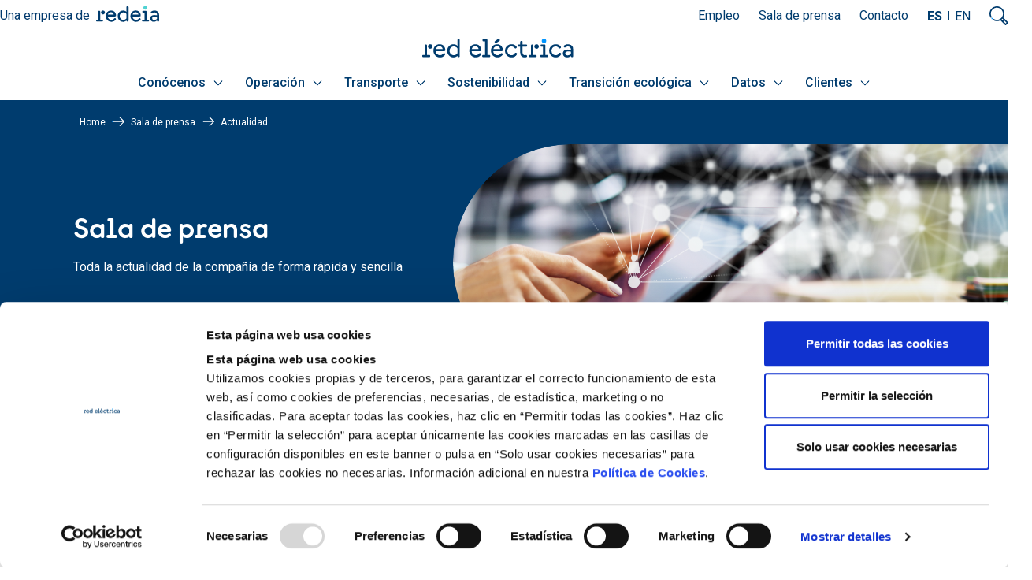

--- FILE ---
content_type: text/html; charset=UTF-8
request_url: https://www.ree.es/es/sala-de-prensa/actualidad
body_size: 25267
content:

<!DOCTYPE html>
<html lang="es" dir="ltr" prefix="content: http://purl.org/rss/1.0/modules/content/  dc: http://purl.org/dc/terms/  foaf: http://xmlns.com/foaf/0.1/  og: http://ogp.me/ns#  rdfs: http://www.w3.org/2000/01/rdf-schema#  schema: http://schema.org/  sioc: http://rdfs.org/sioc/ns#  sioct: http://rdfs.org/sioc/types#  skos: http://www.w3.org/2004/02/skos/core#  xsd: http://www.w3.org/2001/XMLSchema# " class="overflow-x-hidden">
  <head>
    <meta charset="utf-8" />
<meta name="viewport" content="width=device-width, initial-scale=1.0" />
<meta name="author" content="Redeia" />
<meta property="og:site_name" content="Red Eléctrica" />
<meta property="og:url" content="https://www.ree.es/es/sala-de-prensa/actualidad" />
<meta property="og:title" content="Actualidad" />
<meta name="twitter:card" content="summary_large_image" />
<meta name="twitter:title" content="Actualidad" />
<meta name="twitter:image" content="https://www.ree.es| https://www.ree.es/sites/default/files/iStock-1214889162.jpg" />
<meta name="Generator" content="Drupal 10 (https://www.drupal.org)" />
<meta name="MobileOptimized" content="width" />
<meta name="HandheldFriendly" content="true" />
<script type="application/ld+json">{
    "@context": "https://schema.org",
    "@type": "BreadcrumbList",
    "itemListElement": [
        {
            "@type": "ListItem",
            "position": 1,
            "name": "Home",
            "item": "https://www.ree.es/es"
        },
        {
            "@type": "ListItem",
            "position": 2,
            "name": "Sala de prensa",
            "item": "https://www.ree.es/es/sala-prensa"
        },
        {
            "@type": "ListItem",
            "position": 3,
            "name": "Actualidad"
        }
    ]
}</script>
<link rel="icon" href="/themes/custom/ree/favicon.ico" type="image/vnd.microsoft.icon" />
<link rel="alternate" hreflang="es" href="https://www.ree.es/es/sala-de-prensa/actualidad" />
<link rel="alternate" hreflang="en" href="https://www.ree.es/en/press-office/news" />
<script>window.a2a_config=window.a2a_config||{};a2a_config.callbacks=[];a2a_config.overlays=[];a2a_config.templates={};a2a_config.icon_color = "transparent";</script>

    <title>Actualidad</title>
    <link rel="stylesheet" media="all" href="/sites/default/files/css/css_ZOXS0y0iVC0-_mFUCeiWiGcFgFSG5ZC2Inh9VbfgO54.css?delta=0&amp;language=es&amp;theme=ree&amp;include=[base64]" />
<link rel="stylesheet" media="all" href="https://unpkg.com/aos@2.3.1/dist/aos.css" />
<link rel="stylesheet" media="all" href="/sites/default/files/css/css_ZtsfYzEqpdAd1LQAS3Uq9GAcfh4v9lzp1BDxJYmuKb0.css?delta=2&amp;language=es&amp;theme=ree&amp;include=[base64]" />
<link rel="stylesheet" media="all" href="https://cdnjs.cloudflare.com/ajax/libs/font-awesome/4.3.0/css/font-awesome.min.css" />
<link rel="stylesheet" media="all" href="/sites/default/files/css/css_pN8yUuqx6aYr0rm40XoJMhgzemYiez7ShFxu1qKfJJ8.css?delta=4&amp;language=es&amp;theme=ree&amp;include=[base64]" />
<link rel="stylesheet" media="all" href="/sites/default/files/css/css_qbdkJTEKi9EybYDFbDQr80XzUy8WzWeDhfWn_PFGqLo.css?delta=5&amp;language=es&amp;theme=ree&amp;include=[base64]" />
<link rel="stylesheet" media="all" href="https://fonts.googleapis.com/css2?family=Roboto:ital,wght@0,400;0,500;0,700;0,900;1,400;1,500;1,700;1,900&amp;display=swap" />
<link rel="stylesheet" media="all" href="https://fonts.googleapis.com/css2?family=Bebas+Neue&amp;family=Lexend:wght@100;200;300;400;500;600;700;800;900&amp;&amp;display=swap" />
<link rel="stylesheet" media="all" href="/sites/default/files/css/css_X4IKsNdfW-wEYE0C1OFeHDOsxkANun-n6jVA-Z49kTo.css?delta=8&amp;language=es&amp;theme=ree&amp;include=[base64]" />

    <script type="application/json" data-drupal-selector="drupal-settings-json">{"path":{"baseUrl":"\/","pathPrefix":"es\/","currentPath":"node\/12375","currentPathIsAdmin":false,"isFront":false,"currentLanguage":"es"},"pluralDelimiter":"\u0003","suppressDeprecationErrors":true,"gtag":{"tagId":"G-4K64G3KD3N","consentMode":true,"otherIds":[""],"events":[],"additionalConfigInfo":[]},"ajaxPageState":{"libraries":"[base64]","theme":"ree","theme_token":null},"ajaxTrustedUrl":{"\/es\/sala-de-prensa\/actualidad":true,"\/es\/search":true},"gtm":{"tagId":null,"settings":{"data_layer":"dataLayer","include_classes":false,"allowlist_classes":"","blocklist_classes":"","include_environment":false,"environment_id":"","environment_token":""},"tagIds":["GTM-N5H3FB9"]},"clientside_validation_jquery":{"validate_all_ajax_forms":2,"force_validate_on_blur":false,"force_html5_validation":false,"messages":{"required":"Este campo es obligatorio.","remote":"Please fix this field.","email":"Please enter a valid email address.","url":"Please enter a valid URL.","date":"Please enter a valid date.","dateISO":"Please enter a valid date (ISO).","number":"Please enter a valid number.","digits":"Please enter only digits.","equalTo":"Please enter the same value again.","maxlength":"Please enter no more than {0} characters.","minlength":"Please enter at least {0} characters.","rangelength":"Please enter a value between {0} and {1} characters long.","range":"Please enter a value between {0} and {1}.","max":"Please enter a value less than or equal to {0}.","min":"Please enter a value greater than or equal to {0}.","step":"Please enter a multiple of {0}."}},"custom_popular_searches":["centros de transformaci\u00f3n","servicios de ajuste precios","costes de energia","procedimientos de operacion","demanda"],"dataLayer":{"idioma":"es","event":"loadComplete"},"dataLayerGA4":{"idioma":"es","event":"loadCompleteGA4"},"TBMegaMenu":{"TBElementsCounter":{"column":null},"theme":"ree"},"search_api_autocomplete":{"buscador":{"auto_submit":true}},"webree":{"webreeJS":{"aviso_legal":"\/es\/aviso-legal"}},"user":{"uid":0,"permissionsHash":"2a57cdf2f8d81f5b20306229f56d38ae2e28bbb69910d6fbd0b9cd0a79db698c"}}</script>
<script src="/sites/default/files/js/js_TGOa10g8T9gcF6J9z_cjPFvJd351IsCxysUEbh_Doas.js?scope=header&amp;delta=0&amp;language=es&amp;theme=ree&amp;include=[base64]"></script>
<script src="https://consent.cookiebot.com/uc.js" id="Cookiebot" data-cbid="541b8a4b-f523-4a78-b320-9a9f4d257275" type="text/javascript"></script>
<script src="/modules/contrib/google_tag/js/gtag.js?t9j2yo"></script>
<script src="/modules/contrib/google_tag/js/gtm.js?t9j2yo"></script>
<script src="/themes/custom/ree/js/easepick.js?v=1.2.1" data-cookieconsent="necessary"></script>
<script src="/themes/custom/ree/js/easepick-custom.js?v=1.2.1" data-cookieconsent="necessary"></script>

  </head>
  <body class="path-node page-node-type-landing    bg- d-flex flex-column">
        <div class="visually-hidden-focusable skip-link p-3 container">
      <a href="#main-content" class="p-2">
        Pasar al contenido principal
      </a>
    </div>
    <noscript><iframe src="https://www.googletagmanager.com/ns.html?id=GTM-N5H3FB9"
                  height="0" width="0" style="display:none;visibility:hidden"></iframe></noscript>

      <div class="dialog-off-canvas-main-canvas d-flex flex-column" data-off-canvas-main-canvas>
    
<header>
	<div class="tso_header_search_region">  <div class="region region-header-search">
    <div id="block-sitebranding" class="block block-system block-system-branding-block">
  
    
  <div class="navbar-brand d-flex align-items-center">

    <a href="/es" title="Home" rel="home" class="site-logo d-block">
    <img src="/themes/custom/ree/logo.svg" alt="Home" />
  </a>
  
  <div>
    
      </div>
</div>
</div>
<div class="views-exposed-form bef-exposed-form block block-search container-inline" data-drupal-selector="views-exposed-form-buscador-block-top-buscador" id="block-formularioexpuestobuscadorblock-top-buscador">
	
		
	<div class="searches">
					<form data-block="header_search" action="/es/search" method="get" id="views-exposed-form-buscador-block-top-buscador" accept-charset="UTF-8">
  <div class="form--inline clearfix">
  <div class="js-form-item form-item js-form-type-search-api-autocomplete form-type-search-api-autocomplete js-form-item-search-api-fulltext form-item-search-api-fulltext d-flex align-items-center m-0">
      
        
  <input data-drupal-selector="edit-search-api-fulltext" data-search-api-autocomplete-search="buscador" class="form-autocomplete form-text form-control" data-autocomplete-path="/es/search_api_autocomplete/buscador?display=block_top_buscador&amp;&amp;filter=search_api_fulltext" type="text" id="edit-search-api-fulltext" name="search_api_fulltext" value="" size="30" maxlength="128" placeholder="Buscar" />


        </div>
<div data-drupal-selector="edit-actions" class="form-actions js-form-wrapper form-wrapper" id="edit-actions--2">
    <input data-drupal-selector="edit-submit-buscador" type="submit" id="edit-submit-buscador" value="Buscar" class="button js-form-submit form-submit btn btn-primary" />


    <input data-drupal-selector="edit-reset-buscador" type="submit" id="edit-reset-buscador" name="reset" value="Limpiar" class="button js-form-submit form-submit btn btn-primary" />

</div>

</div>

</form>

				<div class="suggestions-div"></div>
	</div>
</div><div id="block-searchiconclose" class="block block-block-content block-block-content27ae3c8e-d632-44d5-88e0-1f3004d5288c">
  
    
        <div data-block="header_search" class="layout layout--onecol">
    <div  class="layout__region layout__region--content">
      
            <div class="clearfix text-formatted field field--name-body field--type-text-with-summary field--label-hidden field__item"><div class="icon-search--close"><a href="#">Cerrar</a></div>
</div>
      
    </div>
  </div>


  </div>

  </div>
</div>
	<div class="tso_header_wrapper">
		<div class="tso_header">
			<div class="tso_header_top_left">  <div class="region region-header-top-left">
    <div id="block-nuestrasmarcasgrupo" class="block block-block-content block-block-contentfcad72a5-abd5-4ad9-a95a-2fe3ce72adec">
  
    
        <div data-block="header_top_left" class="layout layout--onecol">
    <div  class="layout__region layout__region--content">
      
            <div class="clearfix text-formatted field field--name-body field--type-text-with-summary field--label-hidden field__item"><div class="filiales-block">
<h2>Nuestro grupo</h2>
<span class="marcas__list"><span>Una empresa de </span><a class="filiales-links newco" href="http://www.redeia.com/es" target="_blank" title="Redeia">Redeia</a></span></div>
</div>
      
    </div>
  </div>


  </div>

  </div>
</div>
			<div class="tso_header_top_right">  <div class="region region-header-top-right">
    <div id="block-headermenu" class="block block-tb-megamenu block-tb-megamenu-menu-blockmenu-header-menu">
  
    
      <div  class="tb-megamenu tb-megamenu-menu-header-menu" role="navigation" aria-label="Navegación Principal">
      <button data-target=".nav-collapse" data-toggle="collapse" class="btn btn-navbar tb-megamenu-button" type="button">
      <i class="fa fa-reorder"></i>
    </button>
    <div class="nav-collapse  always-show">
    <ul  class="tb-megamenu-nav nav level-0 items-3" role="list" >
        <li  class="tb-megamenu-item level-1 mega" data-id="menu_link_content:f2385de9-12df-4315-97eb-b7d6702c0dd8" data-level="1" data-type="menu_item" data-class="" data-xicon="" data-caption="" data-alignsub="" data-group="0" data-hidewcol="0" data-hidesub="0" data-label="" aria-level="1" >
      <a href="https://talento.carrerasenred.com/"  target="_blank">
          Empleo
          </a>
  
</li>

        <li  class="tb-megamenu-item level-1 mega" data-id="menu_link_content:2c3f6af8-ee41-4c55-aadb-9310584761c7" data-level="1" data-type="menu_item" data-class="" data-xicon="" data-caption="" data-alignsub="" data-group="0" data-hidewcol="0" data-hidesub="0" data-label="" aria-level="1" >
      <a href="/es/sala-prensa" >
          Sala de prensa
          </a>
  
</li>

        <li  class="tb-megamenu-item level-1 mega" data-id="menu_link_content:c041c5ee-4b9d-4a92-bc38-07fe0b52b14b" data-level="1" data-type="menu_item" data-class="" data-xicon="" data-caption="" data-alignsub="" data-group="0" data-hidewcol="0" data-hidesub="0" data-label="" aria-level="1" >
      <a href="/es/conocenos/contacto" >
          Contacto
          </a>
  
</li>

  </ul>

      </div>
  </div>

  </div>
<div class="language-switcher-language-url block block-language block-language-blocklanguage-interface" id="block-alternadordeidioma" role="navigation">
  
    
      <ul data-block="header_top_right"><li hreflang="es" data-drupal-link-system-path="node/12375" class="is-active" aria-current="page"><a href="/es/sala-de-prensa/actualidad" class="language-link is-active" hreflang="es" data-drupal-link-system-path="node/12375" aria-current="page">ES</a></li><li hreflang="en" data-drupal-link-system-path="node/12375"><a href="/en/press-office/news" class="language-link" hreflang="en" data-drupal-link-system-path="node/12375">EN</a></li></ul>
  </div>
<div id="block-searchiconopen" class="block block-block-content block-block-content98c1a873-026e-418c-9e82-e83df8c7abb5">
  
    
        <div data-block="header_top_right" class="layout layout--onecol">
    <div  class="layout__region layout__region--content">
      
            <div class="clearfix text-formatted field field--name-body field--type-text-with-summary field--label-hidden field__item"><div class="icon-search--open"><a href="#">Mostrar buscador</a></div>
</div>
      
    </div>
  </div>


  </div>

  </div>

        <div class="tso_sticky_dropdown dropdown">
          <button class="tso_sticky_dropdown__button dropdown-toggle" type="button" id="dropdownStickyMenuButton" data-bs-toggle="dropdown" aria-expanded="false" data-bs-auto-close="outside" data-bs-offset="24,19" data-bs-reference=".tso_header">
            Abrir menú cabecera
          </button>
          <ul class="tso_sticky_dropdown__menu dropdown-menu dropdown-menu-end" aria-labelledby="dropdownStickyMenuButton">
            <div class="tso_sticky_dropdown__menu__content position-relative"></div>
          </ul>
        </div>
              </div>
			<div class="tso_header_logo">  <div class="region region-header-logo">
    <div id="block-ree-branding" class="block block-system block-system-branding-block">
  
    
  <div class="navbar-brand d-flex align-items-center">

    <a href="/es" title="Home" rel="home" class="site-logo d-block">
    <img src="/themes/custom/ree/logo.svg" alt="Home" />
  </a>
  
  <div>
    
      </div>
</div>
</div>

  </div>
</div>
			<div class="tso_header_menu_main">  <div class="region region-header-menu-main">
    <div id="block-navegacionprincipal" class="block block-tb-megamenu block-tb-megamenu-menu-blockmain">
  
    
      <style type="text/css">
  .tb-megamenu.animate .mega > .mega-dropdown-menu, .tb-megamenu.animate.slide .mega > .mega-dropdown-menu > div {
    transition-delay: 200ms;  -webkit-transition-delay: 200ms;  -ms-transition-delay: 200ms;  -o-transition-delay: 200ms;  transition-duration: 400ms;  -webkit-transition-duration: 400ms;  -ms-transition-duration: 400ms;  -o-transition-duration: 400ms;
  }
</style>
<div  class="tb-megamenu tb-megamenu-main animate slide" data-duration="400" data-delay="200" id="tb-megamenu-main" role="navigation" aria-label="Navegación Principal">
      <button data-target=".nav-collapse" data-toggle="collapse" class="btn btn-navbar tb-megamenu-button" type="button">
      <i class="fa fa-reorder"></i>
    </button>
    <div class="nav-collapse  always-show">
    <ul  class="tb-megamenu-nav nav level-0 items-7" role="list" >
        <li  class="tb-megamenu-item level-1 mega dropdown" data-id="menu_link_content:e2c4dddc-b0a4-4f1e-b300-800f75a388a8" data-level="1" data-type="menu_item" data-class="" data-xicon="" data-caption="" data-alignsub="" data-group="0" data-hidewcol="0" data-hidesub="0" data-label="" aria-level="1" >
      <a href="/es/conocenos"  class="dropdown-toggle" title="Conócenos" aria-expanded="false">
          Conócenos
          <span class="caret"></span>
          </a>
  <div  class="tb-megamenu-submenu dropdown-menu mega-dropdown-menu nav-child" data-class="" data-width="" role="list">
  <div class="mega-dropdown-inner">
          <div  class="tb-megamenu-row row-fluid">
      <div  data-showblocktitle="1" class="tb-megamenu-column span mega-col-nav" data-class="" data-width="" data-hidewcol="" id="tb-megamenu-column-1">
  <div class="tb-megamenu-column-inner mega-inner clearfix">
                 <div  class="tb-block tb-megamenu-block" data-type="block" data-block="somoseltsoespanoldesde1985">
    <div class="block-inner">
      <div id="block-block-content3cd96a0e-e3a9-4764-86e1-3cd6cd605942" class="block block-block-content block-block-content3cd96a0e-e3a9-4764-86e1-3cd6cd605942 tso_block_menu_title">
          <div class="tso_block_menu_title__text">
        
            <div class="clearfix text-formatted field field--name-body field--type-text-with-summary field--label-hidden field__item"><p>Somos el TSO español desde 1985</p></div>
      
      </div>
    </div>



    </div>
  </div>

      </div>
</div>

  </div>

          <div  class="tb-megamenu-row row-fluid">
      <div  class="tb-megamenu-column span4 mega-col-nav" data-class="" data-width="4" data-hidewcol="0" id="tb-megamenu-column-2">
  <div class="tb-megamenu-column-inner mega-inner clearfix">
               <div class="button-back-menu-wrapper"><button class="button-back-menu">Volver</button></div>
<ul  class="tb-megamenu-subnav mega-nav level-1 items-5" role="list">
        <li  class="tb-megamenu-item level-2 mega" data-id="menu_link_content:58bd51ec-2d11-45bc-b084-d05c792618a2" data-level="2" data-type="menu_item" data-class="" data-xicon="" data-caption="" data-alignsub="" data-group="0" data-hidewcol="0" data-hidesub="0" data-label="" aria-level="2" >
      <a href="/es/conocenos/quienes-somos"  title="Quiénes somos">
          Quiénes somos
          </a>
  
</li>

        <li  class="tb-megamenu-item level-2 mega" data-id="menu_link_content:c01d5ca0-4b12-4c4d-87e1-1cd99bd9b7dc" data-level="2" data-type="menu_item" data-class="" data-xicon="" data-caption="" data-alignsub="" data-group="0" data-hidewcol="0" data-hidesub="0" data-label="" aria-level="2" >
      <a href="/es/conocenos/cuatro-decadas-contigo"  title="Cuatro décadas contigo">
          Cuatro décadas contigo
          </a>
  
</li>

        <li  class="tb-megamenu-item level-2 mega" data-id="menu_link_content:2dd01c44-d1cd-4168-9cab-cc0af9fb880e" data-level="2" data-type="menu_item" data-class="" data-xicon="" data-caption="" data-alignsub="" data-group="0" data-hidewcol="0" data-hidesub="0" data-label="" aria-level="2" >
      <a href="/es/conocenos/nuestra-historia"  title="Nuestra historia">
          Nuestra historia
          </a>
  
</li>

        <li  class="tb-megamenu-item level-2 mega dropdown-submenu" data-id="menu_link_content:ad029c82-e0c4-411b-9ea8-e9822778ae53" data-level="2" data-type="menu_item" data-class="" data-xicon="" data-caption="" data-alignsub="" data-group="0" data-hidewcol="0" data-hidesub="0" data-label="" aria-level="2" >
      <a href="/es/conocenos/marco-regulatorio"  class="dropdown-toggle" title="Marco regulatorio" aria-expanded="false">
          Marco regulatorio
          <span class="caret"></span>
          </a>
  <div  class="tb-megamenu-submenu dropdown-menu mega-dropdown-menu nav-child" data-class="" data-width="" role="list">
  <div class="mega-dropdown-inner">
          <div  class="tb-megamenu-row row-fluid">
      <div  class="tb-megamenu-column span12 mega-col-nav" data-class="" data-width="12" data-hidewcol="0" id="tb-megamenu-column-3">
  <div class="tb-megamenu-column-inner mega-inner clearfix">
               <div class="button-back-menu-wrapper"><button class="button-back-menu">Volver</button></div>
<ul  class="tb-megamenu-subnav mega-nav level-2 items-3" role="list">
        <li  class="tb-megamenu-item level-3 mega" data-id="menu_link_content:968c0083-e853-4192-8699-0dd887ed29f3" data-level="3" data-type="menu_item" data-class="" data-xicon="" data-caption="" data-alignsub="" data-group="0" data-hidewcol="0" data-hidesub="0" data-label="" aria-level="3" >
      <a href="/es/conocenos/marco-regulatorio/normativa-nacional-y-europea"  title="Normativa nacional y europea">
          Normativa nacional y europea
          </a>
  
</li>

        <li  class="tb-megamenu-item level-3 mega" data-id="menu_link_content:80d74eab-1276-4324-b368-3f96afe48619" data-level="3" data-type="menu_item" data-class="" data-xicon="" data-caption="" data-alignsub="" data-group="0" data-hidewcol="0" data-hidesub="0" data-label="" aria-level="3" >
      <a href="/es/conocenos/marco-regulatorio/procedimientos-de-operacion"  title="Procedimientos de operación">
          Procedimientos de operación
          </a>
  
</li>

        <li  class="tb-megamenu-item level-3 mega" data-id="menu_link_content:66f2ee1f-35a1-413d-a881-48852aff7993" data-level="3" data-type="menu_item" data-class="" data-xicon="" data-caption="" data-alignsub="" data-group="0" data-hidewcol="0" data-hidesub="0" data-label="" aria-level="3" >
      <a href="/es/conocenos/marco-regulatorio/codigos-de-red-europeos"  title="Códigos de red europeos">
          Códigos de red europeos
          </a>
  
</li>

  </ul>

      </div>
</div>

  </div>

      </div>
</div>

</li>

        <li  class="tb-megamenu-item level-2 mega" data-id="menu_link_content:2e998928-0af5-4a14-98da-b003ae5695c3" data-level="2" data-type="menu_item" data-class="" data-xicon="" data-caption="" data-alignsub="" data-group="0" data-hidewcol="0" data-hidesub="0" data-label="" aria-level="2" >
      <a href="/es/conocenos/contacto"  title="Contacto">
          Contacto
          </a>
  
</li>

  </ul>

      </div>
</div>

      <div  data-showblocktitle="1" class="tb-megamenu-column span8 mega-col-nav" data-class="" data-width="8" data-hidewcol="" id="tb-megamenu-column-4">
  <div class="tb-megamenu-column-inner mega-inner clearfix">
                 <div  class="tb-block tb-megamenu-block" data-type="block" data-block="conocenossubmenu">
    <div class="block-inner">
      <div id="block-block-content065149c4-28b3-4174-be55-7762c2c27181" class="block block-block-content block-block-content065149c4-28b3-4174-be55-7762c2c27181">
  
    
      

<div class="field field--name-field-tso-bloque-embebido field--type-entity-reference field--label-hidden">
			<div class="field__items">
							<div class="field__item tso_block_menu_card">
				<div class="tso_block_menu_card__wrapper tso_menu-card-mini">
											<div class="tso_block_menu_card__img">
							
            <div class="field field--name-field-tso-card-menu-image field--type-image field--label-hidden field__item">  <img loading="lazy" src="/sites/default/files/2024-08/quienes_somos_cabecera.jpg" width="1000" height="655" alt="Dos operarios hablando" typeof="foaf:Image" class="img-fluid" />

</div>
      
						</div>
						<div class="tso_block_menu_card__text">
							<div class="tso_block_menu_card__title">
								
            <div class="clearfix text-formatted field field--name-field-tso-card-menu-title field--type-text-long field--label-hidden field__item"><p>Quiénes somos</p></div>
      
							</div>
							<div class="tso_block_menu_card__body">
								
            <div class="clearfix text-formatted field field--name-field-tso-card-menu-body-text field--type-text-long field--label-hidden field__item"><p>Descubre qué es Red Eléctrica, a qué nos dedicamos y por qué somos la columna vertebral del sistema eléctrico en España y de la transición ecológica.</p></div>
      
							</div>
						</div>
                          <div class="tso_block_menu_card__link">
                
            <div class="field field--name-field-tso-card-menu-link field--type-link field--label-hidden field__item"><a href="/es/conocenos/quienes-somos">Ir al detalle</a></div>
      
              </div>
            									</div>
			</div>
						</div>
	</div>


  </div>

    </div>
  </div>

      </div>
</div>

  </div>

      </div>
</div>

</li>

        <li  class="tb-megamenu-item level-1 mega dropdown" data-id="menu_link_content:e84aa66a-3752-4ea6-8a11-0a7fe1825981" data-level="1" data-type="menu_item" data-class="" data-xicon="" data-caption="" data-alignsub="" data-group="0" data-hidewcol="0" data-hidesub="0" data-label="" aria-level="1" >
      <a href="/es/operacion"  class="dropdown-toggle" title="Operación" aria-expanded="false">
          Operación
          <span class="caret"></span>
          </a>
  <div  class="tb-megamenu-submenu dropdown-menu mega-dropdown-menu nav-child" data-class="" data-width="" role="list">
  <div class="mega-dropdown-inner">
          <div  class="tb-megamenu-row row-fluid">
      <div  data-showblocktitle="1" class="tb-megamenu-column span mega-col-nav" data-class="" data-width="" data-hidewcol="" id="tb-megamenu-column-5">
  <div class="tb-megamenu-column-inner mega-inner clearfix">
                 <div  class="tb-block tb-megamenu-block" data-type="block" data-block="somoseloperadordelsistemaelectrico">
    <div class="block-inner">
      <div id="block-block-content430f6822-e106-48e6-98a2-25cf5a414b3e" class="block block-block-content block-block-content430f6822-e106-48e6-98a2-25cf5a414b3e tso_block_menu_title">
          <div class="tso_block_menu_title__text">
        
            <div class="clearfix text-formatted field field--name-body field--type-text-with-summary field--label-hidden field__item"><p>Somos el operador del sistema eléctrico</p></div>
      
      </div>
    </div>



    </div>
  </div>

      </div>
</div>

  </div>

          <div  class="tb-megamenu-row row-fluid">
      <div  class="tb-megamenu-column span4 mega-col-nav" data-class="" data-width="4" data-hidewcol="0" id="tb-megamenu-column-6">
  <div class="tb-megamenu-column-inner mega-inner clearfix">
               <div class="button-back-menu-wrapper"><button class="button-back-menu">Volver</button></div>
<ul  class="tb-megamenu-subnav mega-nav level-1 items-5" role="list">
        <li  class="tb-megamenu-item level-2 mega dropdown-submenu" data-id="menu_link_content:947d3405-9803-4937-80cb-e37e7ff6b087" data-level="2" data-type="menu_item" data-class="" data-xicon="" data-caption="" data-alignsub="" data-group="0" data-hidewcol="0" data-hidesub="0" data-label="" aria-level="2" >
      <a href="/es/operacion/sistema-electrico"  class="dropdown-toggle" title="El sistema eléctrico español" aria-expanded="false">
          El sistema eléctrico español
          <span class="caret"></span>
          </a>
  <div  class="tb-megamenu-submenu dropdown-menu mega-dropdown-menu nav-child" data-class="" data-width="" role="list">
  <div class="mega-dropdown-inner">
          <div  class="tb-megamenu-row row-fluid">
      <div  class="tb-megamenu-column span12 mega-col-nav" data-class="" data-width="12" data-hidewcol="0" id="tb-megamenu-column-7">
  <div class="tb-megamenu-column-inner mega-inner clearfix">
               <div class="button-back-menu-wrapper"><button class="button-back-menu">Volver</button></div>
<ul  class="tb-megamenu-subnav mega-nav level-2 items-3" role="list">
        <li  class="tb-megamenu-item level-3 mega" data-id="menu_link_content:a51c67dc-a467-4de4-88e1-cf5d05476837" data-level="3" data-type="menu_item" data-class="" data-xicon="" data-caption="" data-alignsub="" data-group="0" data-hidewcol="0" data-hidesub="0" data-label="" aria-level="3" >
      <a href="/es/operacion/sistema-electrico/sistemas-no-peninsulares"  title="Sistemas no peninsulares">
          Sistemas no peninsulares
          </a>
  
</li>

        <li  class="tb-megamenu-item level-3 mega" data-id="menu_link_content:4af884cb-e1d5-4168-9775-3dd6d58e1705" data-level="3" data-type="menu_item" data-class="" data-xicon="" data-caption="" data-alignsub="" data-group="0" data-hidewcol="0" data-hidesub="0" data-label="" aria-level="3" >
      <a href="/es/operacion/sistema-electrico/pvpc"  title="Precio voluntario para el pequeño consumidor (PVPC)">
          Precio voluntario para el pequeño consumidor (PVPC)
          </a>
  
</li>

        <li  class="tb-megamenu-item level-3 mega" data-id="menu_link_content:c1ad8378-a584-418c-87de-08978f4375d6" data-level="3" data-type="menu_item" data-class="" data-xicon="" data-caption="" data-alignsub="" data-group="0" data-hidewcol="0" data-hidesub="0" data-label="" aria-level="3" >
      <a href="/es/operacion/sistema-electrico/demanda-y-produccion-en-tiempo-real"  title="Curvas de demanda y producción en tiempo real">
          Curvas de demanda y producción en tiempo real
          </a>
  
</li>

  </ul>

      </div>
</div>

  </div>

      </div>
</div>

</li>

        <li  class="tb-megamenu-item level-2 mega dropdown-submenu" data-id="menu_link_content:39054083-0750-4bac-bb8f-3afeddc513a0" data-level="2" data-type="menu_item" data-class="" data-xicon="" data-caption="" data-alignsub="" data-group="0" data-hidewcol="0" data-hidesub="0" data-label="" aria-level="2" >
      <a href="/es/operacion/garantia-suministro-electrico"  class="dropdown-toggle" title="Garantía de suministro" aria-expanded="false">
          Garantía de suministro
          <span class="caret"></span>
          </a>
  <div  class="tb-megamenu-submenu dropdown-menu mega-dropdown-menu nav-child" data-class="" data-width="" role="list">
  <div class="mega-dropdown-inner">
          <div  class="tb-megamenu-row row-fluid">
      <div  class="tb-megamenu-column span12 mega-col-nav" data-class="" data-width="12" data-hidewcol="0" id="tb-megamenu-column-8">
  <div class="tb-megamenu-column-inner mega-inner clearfix">
               <div class="button-back-menu-wrapper"><button class="button-back-menu">Volver</button></div>
<ul  class="tb-megamenu-subnav mega-nav level-2 items-3" role="list">
        <li  class="tb-megamenu-item level-3 mega" data-id="menu_link_content:52e96bb7-800f-4153-b3d7-67bb8cb42c45" data-level="3" data-type="menu_item" data-class="" data-xicon="" data-caption="" data-alignsub="" data-group="0" data-hidewcol="0" data-hidesub="0" data-label="" aria-level="3" >
      <a href="/es/operacion/garantia-suministro-electrico/centros-control-cecoel"  title="Centros de control">
          Centros de control
          </a>
  
</li>

        <li  class="tb-megamenu-item level-3 mega" data-id="menu_link_content:7bdb3ae8-8543-4d22-870f-61c9083c3901" data-level="3" data-type="menu_item" data-class="" data-xicon="" data-caption="" data-alignsub="" data-group="0" data-hidewcol="0" data-hidesub="0" data-label="" aria-level="3" >
      <a href="/es/operacion/garantia-suministro/servicios-ajuste"  title="Servicios de ajuste">
          Servicios de ajuste
          </a>
  
</li>

        <li  class="tb-megamenu-item level-3 mega" data-id="menu_link_content:45822751-19b4-4427-ba0a-93656cf0ba84" data-level="3" data-type="menu_item" data-class="" data-xicon="" data-caption="" data-alignsub="" data-group="0" data-hidewcol="0" data-hidesub="0" data-label="" aria-level="3" >
      <a href="/es/operacion/garantia-suministro/medidas-liquidaciones"  title="Medidas y liquidaciones">
          Medidas y liquidaciones
          </a>
  
</li>

  </ul>

      </div>
</div>

  </div>

      </div>
</div>

</li>

        <li  class="tb-megamenu-item level-2 mega dropdown-submenu" data-id="menu_link_content:f536cb89-c347-4a9d-b59f-0ba80949ce1b" data-level="2" data-type="menu_item" data-class="" data-xicon="" data-caption="" data-alignsub="" data-group="0" data-hidewcol="0" data-hidesub="0" data-label="" aria-level="2" >
      <a href="/es/operacion/integracion-renovables"  class="dropdown-toggle" title="Integración de renovables" aria-expanded="false">
          Integración de renovables
          <span class="caret"></span>
          </a>
  <div  class="tb-megamenu-submenu dropdown-menu mega-dropdown-menu nav-child" data-class="" data-width="" role="list">
  <div class="mega-dropdown-inner">
          <div  class="tb-megamenu-row row-fluid">
      <div  class="tb-megamenu-column span12 mega-col-nav" data-class="" data-width="12" data-hidewcol="0" id="tb-megamenu-column-9">
  <div class="tb-megamenu-column-inner mega-inner clearfix">
               <div class="button-back-menu-wrapper"><button class="button-back-menu">Volver</button></div>
<ul  class="tb-megamenu-subnav mega-nav level-2 items-1" role="list">
        <li  class="tb-megamenu-item level-3 mega" data-id="menu_link_content:dc0224b3-209a-46c0-a185-9131279767d2" data-level="3" data-type="menu_item" data-class="" data-xicon="" data-caption="" data-alignsub="" data-group="0" data-hidewcol="0" data-hidesub="0" data-label="" aria-level="3" >
      <a href="/es/operacion/integracion-renovables/cecre"  title="Cecre">
          Cecre
          </a>
  
</li>

  </ul>

      </div>
</div>

  </div>

      </div>
</div>

</li>

        <li  class="tb-megamenu-item level-2 mega dropdown-submenu" data-id="menu_link_content:1ea35d84-bf94-411e-808f-0557954980ac" data-level="2" data-type="menu_item" data-class="" data-xicon="" data-caption="" data-alignsub="" data-group="0" data-hidewcol="0" data-hidesub="0" data-label="" aria-level="2" >
      <a href="/es/operacion/desarrollo-sistema"  class="dropdown-toggle" title="Desarrollo del sistema eléctrico " aria-expanded="false">
          Desarrollo del sistema eléctrico 
          <span class="caret"></span>
          </a>
  <div  class="tb-megamenu-submenu dropdown-menu mega-dropdown-menu nav-child" data-class="" data-width="" role="list">
  <div class="mega-dropdown-inner">
          <div  class="tb-megamenu-row row-fluid">
      <div  class="tb-megamenu-column span12 mega-col-nav" data-class="" data-width="12" data-hidewcol="0" id="tb-megamenu-column-10">
  <div class="tb-megamenu-column-inner mega-inner clearfix">
               <div class="button-back-menu-wrapper"><button class="button-back-menu">Volver</button></div>
<ul  class="tb-megamenu-subnav mega-nav level-2 items-4" role="list">
        <li  class="tb-megamenu-item level-3 mega" data-id="menu_link_content:78d13d99-0f1e-481f-ad04-1d83228983c7" data-level="3" data-type="menu_item" data-class="" data-xicon="" data-caption="" data-alignsub="" data-group="0" data-hidewcol="0" data-hidesub="0" data-label="" aria-level="3" >
      <a href="/es/operacion/desarrollo-sistema/acceso-conexion-red"  title="Acceso y conexión a la red">
          Acceso y conexión a la red
          </a>
  
</li>

        <li  class="tb-megamenu-item level-3 mega" data-id="menu_link_content:0b20c495-02d0-42ec-b2fd-45bb7f285c9b" data-level="3" data-type="menu_item" data-class="" data-xicon="" data-caption="" data-alignsub="" data-group="0" data-hidewcol="0" data-hidesub="0" data-label="" aria-level="3" >
      <a href="/es/operacion/desarrollo-sistema/planificacion-nacional"  title="Planificación nacional">
          Planificación nacional
          </a>
  
</li>

        <li  class="tb-megamenu-item level-3 mega" data-id="menu_link_content:e3f76105-97cf-471c-98ad-984bcebdd30e" data-level="3" data-type="menu_item" data-class="" data-xicon="" data-caption="" data-alignsub="" data-group="0" data-hidewcol="0" data-hidesub="0" data-label="" aria-level="3" >
      <a href="/es/operacion/desarrollo-sistema/planificacion-europea"  title="Planificación europea">
          Planificación europea
          </a>
  
</li>

        <li  class="tb-megamenu-item level-3 mega" data-id="menu_link_content:0b1ca005-c5a1-4459-92d0-cb0cc513faa6" data-level="3" data-type="menu_item" data-class="" data-xicon="" data-caption="" data-alignsub="" data-group="0" data-hidewcol="0" data-hidesub="0" data-label="" aria-level="3" >
      <a href="/es/operacion/desarrollo-sistema/estudios-prospectivas"  title="Estudios y prospectivas">
          Estudios y prospectivas
          </a>
  
</li>

  </ul>

      </div>
</div>

  </div>

      </div>
</div>

</li>

        <li  class="tb-megamenu-item level-2 mega" data-id="menu_link_content:fe6c2310-6123-402d-a9ca-7b02cd12deb3" data-level="2" data-type="menu_item" data-class="" data-xicon="" data-caption="" data-alignsub="" data-group="0" data-hidewcol="0" data-hidesub="0" data-label="" aria-level="2" >
      <a href="/es/operacion/mercado-interior-energia"  title="Mercado interior de la energía">
          Mercado interior de la energía
          </a>
  
</li>

  </ul>

      </div>
</div>

      <div  data-showblocktitle="1" class="tb-megamenu-column span8 mega-col-nav" data-class="" data-width="8" data-hidewcol="" id="tb-megamenu-column-11">
  <div class="tb-megamenu-column-inner mega-inner clearfix">
                 <div  class="tb-block tb-megamenu-block" data-type="block" data-block="operacionsubmenu">
    <div class="block-inner">
      <div id="block-block-content1ff57fa5-cf07-4a58-b467-ce1579a57d4d" class="block block-block-content block-block-content1ff57fa5-cf07-4a58-b467-ce1579a57d4d">
  
    
      

<div class="field field--name-field-tso-bloque-embebido field--type-entity-reference field--label-hidden">
			<div class="field__items">
							<div class="field__item tso_block_menu_card">
				<div class="tso_block_menu_card__wrapper tso_menu-card-mini">
											<div class="tso_block_menu_card__img">
							
            <div class="field field--name-field-tso-card-menu-image field--type-image field--label-hidden field__item">  <img loading="lazy" src="/sites/default/files/2023-11/operacion_el_sistema_electrico.jpg" width="1521" height="900" alt="Sistema eléctrico" typeof="foaf:Image" class="img-fluid" />

</div>
      
						</div>
						<div class="tso_block_menu_card__text">
							<div class="tso_block_menu_card__title">
								
            <div class="clearfix text-formatted field field--name-field-tso-card-menu-title field--type-text-long field--label-hidden field__item"><p>El sistema eléctrico</p>
</div>
      
							</div>
							<div class="tso_block_menu_card__body">
								
            <div class="clearfix text-formatted field field--name-field-tso-card-menu-body-text field--type-text-long field--label-hidden field__item"><p>Descubre los elementos que componen el sistema eléctrico nacional y sus particularidades</p>
</div>
      
							</div>
						</div>
                          <div class="tso_block_menu_card__link">
                
            <div class="field field--name-field-tso-card-menu-link field--type-link field--label-hidden field__item"><a href="/es/operacion/sistema-electrico">Ir al detalle</a></div>
      
              </div>
            									</div>
			</div>
					<div class="field__item tso_block_menu_card">
				<div class="tso_block_menu_card__wrapper tso_menu-card-mini">
											<div class="tso_block_menu_card__img">
							
            <div class="field field--name-field-tso-card-menu-image field--type-image field--label-hidden field__item">  <img loading="lazy" src="/sites/default/files/2023-12/Cecoel_megamenu_baja.jpg" width="500" height="333" alt="CECOEL" typeof="foaf:Image" class="img-fluid" />

</div>
      
						</div>
						<div class="tso_block_menu_card__text">
							<div class="tso_block_menu_card__title">
								
            <div class="clearfix text-formatted field field--name-field-tso-card-menu-title field--type-text-long field--label-hidden field__item"><p>Centros de Control Eléctrico</p></div>
      
							</div>
							<div class="tso_block_menu_card__body">
								
            <div class="clearfix text-formatted field field--name-field-tso-card-menu-body-text field--type-text-long field--label-hidden field__item"><p>Conoce cómo funciona el cerebro del sistema eléctrico 24 horas al día, 365 días al año.</p></div>
      
							</div>
						</div>
                          <div class="tso_block_menu_card__link">
                
            <div class="field field--name-field-tso-card-menu-link field--type-link field--label-hidden field__item"><a href="/es/operacion/garantia-suministro-electrico/centros-control-cecoel">Ir al detalle</a></div>
      
              </div>
            									</div>
			</div>
						</div>
	</div>


  </div>

    </div>
  </div>

      </div>
</div>

  </div>

      </div>
</div>

</li>

        <li  class="tb-megamenu-item level-1 mega dropdown" data-id="menu_link_content:425f785a-d1fa-49ab-bc66-cafd6ab04264" data-level="1" data-type="menu_item" data-class="" data-xicon="" data-caption="" data-alignsub="" data-group="0" data-hidewcol="0" data-hidesub="0" data-label="" aria-level="1" >
      <a href="/es/transporte-electricidad"  class="dropdown-toggle" title="Transporte" aria-expanded="false">
          Transporte
          <span class="caret"></span>
          </a>
  <div  class="tb-megamenu-submenu dropdown-menu mega-dropdown-menu nav-child" data-class="" data-width="" role="list">
  <div class="mega-dropdown-inner">
          <div  class="tb-megamenu-row row-fluid">
      <div  data-showblocktitle="1" class="tb-megamenu-column span mega-col-nav" data-class="" data-width="" data-hidewcol="" id="tb-megamenu-column-12">
  <div class="tb-megamenu-column-inner mega-inner clearfix">
                 <div  class="tb-block tb-megamenu-block" data-type="block" data-block="desarrollamosymantenemoslared">
    <div class="block-inner">
      <div id="block-block-contenta8eff53c-0544-4a3d-8302-b14b8380efda" class="block block-block-content block-block-contenta8eff53c-0544-4a3d-8302-b14b8380efda tso_block_menu_title">
          <div class="tso_block_menu_title__text">
        
            <div class="clearfix text-formatted field field--name-body field--type-text-with-summary field--label-hidden field__item"><p>Desarrollamos y mantenemos la red de transporte eléctrico para garantizar un suministro eléctrico de calidad a toda la sociedad</p></div>
      
      </div>
    </div>



    </div>
  </div>

      </div>
</div>

  </div>

          <div  class="tb-megamenu-row row-fluid">
      <div  class="tb-megamenu-column span4 mega-col-nav" data-class="" data-width="4" data-hidewcol="0" id="tb-megamenu-column-13">
  <div class="tb-megamenu-column-inner mega-inner clearfix">
               <div class="button-back-menu-wrapper"><button class="button-back-menu">Volver</button></div>
<ul  class="tb-megamenu-subnav mega-nav level-1 items-2" role="list">
        <li  class="tb-megamenu-item level-2 mega dropdown-submenu" data-id="menu_link_content:e0b4bb9c-f084-45a3-8792-00217b85ee74" data-level="2" data-type="menu_item" data-class="" data-xicon="" data-caption="" data-alignsub="" data-group="0" data-hidewcol="0" data-hidesub="0" data-label="" aria-level="2" >
      <a href="/es/transporte-electricidad/red"  class="dropdown-toggle" title="Red de transporte" aria-expanded="false">
          Red de transporte
          <span class="caret"></span>
          </a>
  <div  class="tb-megamenu-submenu dropdown-menu mega-dropdown-menu nav-child" data-class="" data-width="" role="list">
  <div class="mega-dropdown-inner">
          <div  class="tb-megamenu-row row-fluid">
      <div  class="tb-megamenu-column span12 mega-col-nav" data-class="" data-width="12" data-hidewcol="0" id="tb-megamenu-column-14">
  <div class="tb-megamenu-column-inner mega-inner clearfix">
               <div class="button-back-menu-wrapper"><button class="button-back-menu">Volver</button></div>
<ul  class="tb-megamenu-subnav mega-nav level-2 items-2" role="list">
        <li  class="tb-megamenu-item level-3 mega" data-id="menu_link_content:0f88b6bf-d048-4639-9d91-b4cda48da086" data-level="3" data-type="menu_item" data-class="" data-xicon="" data-caption="" data-alignsub="" data-group="0" data-hidewcol="0" data-hidesub="0" data-label="" aria-level="3" >
      <a href="/es/transporte-electricidad/red-transporte/nuestras-infraestructuras"  title="Nuestras infraestructuras">
          Nuestras infraestructuras
          </a>
  
</li>

        <li  class="tb-megamenu-item level-3 mega" data-id="menu_link_content:351b6503-84c6-4308-bdaf-4e3da1967569" data-level="3" data-type="menu_item" data-class="" data-xicon="" data-caption="" data-alignsub="" data-group="0" data-hidewcol="0" data-hidesub="0" data-label="" aria-level="3" >
      <a href="/es/transporte-electricidad/red-transporte/tecnologias"  title="Tecnologías">
          Tecnologías
          </a>
  
</li>

  </ul>

      </div>
</div>

  </div>

      </div>
</div>

</li>

        <li  class="tb-megamenu-item level-2 mega dropdown-submenu" data-id="menu_link_content:7703c16b-b10b-4faf-9824-64fe430db915" data-level="2" data-type="menu_item" data-class="" data-xicon="" data-caption="" data-alignsub="" data-group="0" data-hidewcol="0" data-hidesub="0" data-label="" aria-level="2" >
      <a href="/es/transporte-electricidad/proyectos-transporte"  class="dropdown-toggle" title="Proyectos de transporte" aria-expanded="false">
          Proyectos de transporte
          <span class="caret"></span>
          </a>
  <div  class="tb-megamenu-submenu dropdown-menu mega-dropdown-menu nav-child" data-class="" data-width="" role="list">
  <div class="mega-dropdown-inner">
          <div  class="tb-megamenu-row row-fluid">
      <div  class="tb-megamenu-column span12 mega-col-nav" data-class="" data-width="12" data-hidewcol="0" id="tb-megamenu-column-15">
  <div class="tb-megamenu-column-inner mega-inner clearfix">
               <div class="button-back-menu-wrapper"><button class="button-back-menu">Volver</button></div>
<ul  class="tb-megamenu-subnav mega-nav level-2 items-2" role="list">
        <li  class="tb-megamenu-item level-3 mega" data-id="menu_link_content:675f70e8-df57-40f8-b244-bad1fdb35fe0" data-level="3" data-type="menu_item" data-class="" data-xicon="" data-caption="" data-alignsub="" data-group="0" data-hidewcol="0" data-hidesub="0" data-label="" aria-level="3" >
      <a href="/es/transporte-electricidad/proyectos-transporte/como-gestionamos-proyectos"  title="Cómo gestionamos los proyectos">
          Cómo gestionamos los proyectos
          </a>
  
</li>

        <li  class="tb-megamenu-item level-3 mega no-translation" data-id="menu_link_content:5bc1d6d1-16d2-46e0-8480-070bee79eccd" data-level="3" data-type="menu_item" data-class="no-translation" data-xicon="" data-caption="" data-alignsub="" data-group="0" data-hidewcol="0" data-hidesub="0" data-label="" aria-level="3" >
      <a href="/es/transporte-electricidad/proyectos-transporte/mapa-proyectos"  class="no-translation" title="Mapa de proyectos">
          Mapa de proyectos
          </a>
  
</li>

  </ul>

      </div>
</div>

  </div>

      </div>
</div>

</li>

  </ul>

      </div>
</div>

      <div  data-showblocktitle="1" class="tb-megamenu-column span8 mega-col-nav" data-class="" data-width="8" data-hidewcol="" id="tb-megamenu-column-16">
  <div class="tb-megamenu-column-inner mega-inner clearfix">
                 <div  class="tb-block tb-megamenu-block" data-type="block" data-block="transportesubmenu">
    <div class="block-inner">
      <div id="block-block-contentc74cabe4-3e27-47c0-991e-729433d641a7" class="block block-block-content block-block-contentc74cabe4-3e27-47c0-991e-729433d641a7">
  
    
      

<div class="field field--name-field-tso-bloque-embebido field--type-entity-reference field--label-hidden">
			<div class="field__items">
							<div class="field__item tso_block_menu_card">
				<div class="tso_block_menu_card__wrapper tso_menu-card-mini">
											<div class="tso_block_menu_card__img">
							
            <div class="field field--name-field-tso-card-menu-image field--type-image field--label-hidden field__item">  <img loading="lazy" src="/sites/default/files/2024-08/apoyo_nieve_1_350_0_0_0.jpg" width="2150" height="1704" alt="Línea de alta tensión con nieve y hielo" typeof="foaf:Image" class="img-fluid" />

</div>
      
						</div>
						<div class="tso_block_menu_card__text">
							<div class="tso_block_menu_card__title">
								
            <div class="clearfix text-formatted field field--name-field-tso-card-menu-title field--type-text-long field--label-hidden field__item"><p>Nuestras infraestructuras&nbsp;</p></div>
      
							</div>
							<div class="tso_block_menu_card__body">
								
            <div class="clearfix text-formatted field field--name-field-tso-card-menu-body-text field--type-text-long field--label-hidden field__item"><p>Desarrollamos y mantenemos las infraestructuras de la red necesarias para transportar electricidad en alta tensión.</p></div>
      
							</div>
						</div>
                          <div class="tso_block_menu_card__link">
                
            <div class="field field--name-field-tso-card-menu-link field--type-link field--label-hidden field__item"><a href="/es/transporte-electricidad/red-transporte/nuestras-infraestructuras" target="_self">Saber más</a></div>
      
              </div>
            									</div>
			</div>
					<div class="field__item tso_block_menu_card">
				<div class="tso_block_menu_card__wrapper tso_menu-card-mini">
											<div class="tso_block_menu_card__img">
							
            <div class="field field--name-field-tso-card-menu-image field--type-image field--label-hidden field__item">  <img loading="lazy" src="/sites/default/files/2024-08/mapa_proyectos.png" width="743" height="586" alt="Mapa de proyectos" typeof="foaf:Image" class="img-fluid" />

</div>
      
						</div>
						<div class="tso_block_menu_card__text">
							<div class="tso_block_menu_card__title">
								
            <div class="clearfix text-formatted field field--name-field-tso-card-menu-title field--type-text-long field--label-hidden field__item"><p>Mapa de proyectos</p></div>
      
							</div>
							<div class="tso_block_menu_card__body">
								
            <div class="clearfix text-formatted field field--name-field-tso-card-menu-body-text field--type-text-long field--label-hidden field__item"><p>Descubre cuáles son los proyectos de la red de transporte que estamos desarrollando para impulsar la transición ecológica en nuestro país.</p></div>
      
							</div>
						</div>
                          <div class="tso_block_menu_card__link">
                
            <div class="field field--name-field-tso-card-menu-link field--type-link field--label-hidden field__item"><a href="/es/transporte-electricidad/proyectos-transporte/mapa-proyectos" target="_self">Ir al detalle</a></div>
      
              </div>
            									</div>
			</div>
						</div>
	</div>


  </div>

    </div>
  </div>

      </div>
</div>

  </div>

      </div>
</div>

</li>

        <li  class="tb-megamenu-item level-1 mega dropdown" data-id="menu_link_content:514d87c1-0bec-4c39-8cd6-fa74045cbef7" data-level="1" data-type="menu_item" data-class="" data-xicon="" data-caption="" data-alignsub="" data-group="0" data-hidewcol="0" data-hidesub="0" data-label="" aria-level="1" >
      <a href="/es/sostenibilidad"  class="dropdown-toggle" title="Sostenibilidad" aria-expanded="false">
          Sostenibilidad
          <span class="caret"></span>
          </a>
  <div  class="tb-megamenu-submenu dropdown-menu mega-dropdown-menu nav-child" data-class="" data-width="" role="list">
  <div class="mega-dropdown-inner">
          <div  class="tb-megamenu-row row-fluid">
      <div  data-showblocktitle="1" class="tb-megamenu-column span mega-col-nav" data-class="" data-width="" data-hidewcol="" id="tb-megamenu-column-17">
  <div class="tb-megamenu-column-inner mega-inner clearfix">
                 <div  class="tb-block tb-megamenu-block" data-type="block" data-block="gestionamoslareddetransportedeformasostenible">
    <div class="block-inner">
      <div id="block-block-contentf3d445ee-53fa-4507-9e60-ba3f8a6251a3" class="block block-block-content block-block-contentf3d445ee-53fa-4507-9e60-ba3f8a6251a3 tso_block_menu_title">
          <div class="tso_block_menu_title__text">
        
            <div class="clearfix text-formatted field field--name-body field--type-text-with-summary field--label-hidden field__item"><p>Gestionamos la red de transporte de forma sostenible</p></div>
      
      </div>
    </div>



    </div>
  </div>

      </div>
</div>

  </div>

          <div  class="tb-megamenu-row row-fluid">
      <div  class="tb-megamenu-column span4 mega-col-nav" data-class="" data-width="4" data-hidewcol="0" id="tb-megamenu-column-18">
  <div class="tb-megamenu-column-inner mega-inner clearfix">
               <div class="button-back-menu-wrapper"><button class="button-back-menu">Volver</button></div>
<ul  class="tb-megamenu-subnav mega-nav level-1 items-3" role="list">
        <li  class="tb-megamenu-item level-2 mega dropdown-submenu" data-id="menu_link_content:a8acb1a3-a040-4aa8-a65f-c1c17e5c7551" data-level="2" data-type="menu_item" data-class="" data-xicon="" data-caption="" data-alignsub="" data-group="0" data-hidewcol="0" data-hidesub="0" data-label="" aria-level="2" >
      <a href="/es/sostenibilidad/integracion-territorio"  class="dropdown-toggle" title="Integración en el territorio" aria-expanded="false">
          Integración en el territorio
          <span class="caret"></span>
          </a>
  <div  class="tb-megamenu-submenu dropdown-menu mega-dropdown-menu nav-child" data-class="" data-width="" role="list">
  <div class="mega-dropdown-inner">
          <div  class="tb-megamenu-row row-fluid">
      <div  class="tb-megamenu-column span12 mega-col-nav" data-class="" data-width="12" data-hidewcol="0" id="tb-megamenu-column-19">
  <div class="tb-megamenu-column-inner mega-inner clearfix">
               <div class="button-back-menu-wrapper"><button class="button-back-menu">Volver</button></div>
<ul  class="tb-megamenu-subnav mega-nav level-2 items-4" role="list">
        <li  class="tb-megamenu-item level-3 mega" data-id="menu_link_content:25879ee3-5bcd-49da-976c-df6bd348338b" data-level="3" data-type="menu_item" data-class="" data-xicon="" data-caption="" data-alignsub="" data-group="0" data-hidewcol="0" data-hidesub="0" data-label="" aria-level="3" >
      <a href="/es/sostenibilidad/integracion-territorio/diseno-trazado"  title="Diseño del trazado">
          Diseño del trazado
          </a>
  
</li>

        <li  class="tb-megamenu-item level-3 mega" data-id="menu_link_content:4292db9a-d4c0-4057-90df-b013100f76b8" data-level="3" data-type="menu_item" data-class="" data-xicon="" data-caption="" data-alignsub="" data-group="0" data-hidewcol="0" data-hidesub="0" data-label="" aria-level="3" >
      <a href="/es/sostenibilidad/integracion-territorio/campos-electromagneticos"  title="Campos electromagnéticos">
          Campos electromagnéticos
          </a>
  
</li>

        <li  class="tb-megamenu-item level-3 mega" data-id="menu_link_content:067288f2-c0cb-4c7a-b946-1291732df156" data-level="3" data-type="menu_item" data-class="" data-xicon="" data-caption="" data-alignsub="" data-group="0" data-hidewcol="0" data-hidesub="0" data-label="" aria-level="3" >
      <a href="/es/sostenibilidad/integracion-territorio/reduccion-ruido"  title="Reducción de ruido">
          Reducción de ruido
          </a>
  
</li>

        <li  class="tb-megamenu-item level-3 mega" data-id="menu_link_content:434c7af6-11f8-48bf-9e40-115c357faaac" data-level="3" data-type="menu_item" data-class="" data-xicon="" data-caption="" data-alignsub="" data-group="0" data-hidewcol="0" data-hidesub="0" data-label="" aria-level="3" >
      <a href="/es/sostenibilidad/integracion-territorio/patrimonio-cultural"  title="Patrimonio cultural">
          Patrimonio cultural
          </a>
  
</li>

  </ul>

      </div>
</div>

  </div>

      </div>
</div>

</li>

        <li  class="tb-megamenu-item level-2 mega dropdown-submenu" data-id="menu_link_content:f5af0995-9612-4725-b4e0-a13fef5ccb87" data-level="2" data-type="menu_item" data-class="" data-xicon="" data-caption="" data-alignsub="" data-group="0" data-hidewcol="0" data-hidesub="0" data-label="" aria-level="2" >
      <a href="/es/sostenibilidad/medio-ambiente"  class="dropdown-toggle" title="Medio ambiente" aria-expanded="false">
          Medio ambiente
          <span class="caret"></span>
          </a>
  <div  class="tb-megamenu-submenu dropdown-menu mega-dropdown-menu nav-child" data-class="" data-width="" role="list">
  <div class="mega-dropdown-inner">
          <div  class="tb-megamenu-row row-fluid">
      <div  class="tb-megamenu-column span12 mega-col-nav" data-class="" data-width="12" data-hidewcol="0" id="tb-megamenu-column-20">
  <div class="tb-megamenu-column-inner mega-inner clearfix">
               <div class="button-back-menu-wrapper"><button class="button-back-menu">Volver</button></div>
<ul  class="tb-megamenu-subnav mega-nav level-2 items-6" role="list">
        <li  class="tb-megamenu-item level-3 mega" data-id="menu_link_content:b59090c9-2424-4195-a377-c438bd179e24" data-level="3" data-type="menu_item" data-class="" data-xicon="" data-caption="" data-alignsub="" data-group="0" data-hidewcol="0" data-hidesub="0" data-label="" aria-level="3" >
      <a href="/es/sostenibilidad/medio-ambiente/biodiversidad"  title="Biodiversidad">
          Biodiversidad
          </a>
  
</li>

        <li  class="tb-megamenu-item level-3 mega" data-id="menu_link_content:08d2ad18-261b-411d-b588-cf9163f89328" data-level="3" data-type="menu_item" data-class="" data-xicon="" data-caption="" data-alignsub="" data-group="0" data-hidewcol="0" data-hidesub="0" data-label="" aria-level="3" >
      <a href="/es/sostenibilidad/medio-ambiente/restauracion-compensacion-habitats"  title="Restauración y compensación de hábitats">
          Restauración y compensación de hábitats
          </a>
  
</li>

        <li  class="tb-megamenu-item level-3 mega" data-id="menu_link_content:c4b26306-b124-4e7c-8433-3d81a4ca1b58" data-level="3" data-type="menu_item" data-class="" data-xicon="" data-caption="" data-alignsub="" data-group="0" data-hidewcol="0" data-hidesub="0" data-label="" aria-level="3" >
      <a href="/es/sostenibilidad/medio-ambiente/huella-carbono"  title="Huella de carbono">
          Huella de carbono
          </a>
  
</li>

        <li  class="tb-megamenu-item level-3 mega" data-id="menu_link_content:830bf633-95b5-4230-aae1-b9193fcb9e4e" data-level="3" data-type="menu_item" data-class="" data-xicon="" data-caption="" data-alignsub="" data-group="0" data-hidewcol="0" data-hidesub="0" data-label="" aria-level="3" >
      <a href="/es/sostenibilidad/medio-ambiente/economia-circular"  title="Economía circular">
          Economía circular
          </a>
  
</li>

        <li  class="tb-megamenu-item level-3 mega" data-id="menu_link_content:95b76c2e-9438-4ce1-bd60-7bb4dc196132" data-level="3" data-type="menu_item" data-class="" data-xicon="" data-caption="" data-alignsub="" data-group="0" data-hidewcol="0" data-hidesub="0" data-label="" aria-level="3" >
      <a href="/es/sostenibilidad/medio-ambiente/prevencion-incendios-gestion-vegetacion"  title="Incendios y gestión de la vegetación">
          Incendios y gestión de la vegetación
          </a>
  
</li>

        <li  class="tb-megamenu-item level-3 mega" data-id="menu_link_content:c274857e-8fa3-425e-9892-9f7e30c81f20" data-level="3" data-type="menu_item" data-class="" data-xicon="" data-caption="" data-alignsub="" data-group="0" data-hidewcol="0" data-hidesub="0" data-label="" aria-level="3" >
      <a href="/es/sostenibilidad/medio-ambiente/proteccion-avifauna"  title="Protección de la avifauna">
          Protección de la avifauna
          </a>
  
</li>

  </ul>

      </div>
</div>

  </div>

      </div>
</div>

</li>

        <li  class="tb-megamenu-item level-2 mega dropdown-submenu" data-id="menu_link_content:db3bc152-59ed-4556-9200-8119f699b3d8" data-level="2" data-type="menu_item" data-class="" data-xicon="" data-caption="" data-alignsub="" data-group="0" data-hidewcol="0" data-hidesub="0" data-label="" aria-level="2" >
      <a href="/es/sostenibilidad/valor-para-sociedad"  class="dropdown-toggle" title="Valor para la sociedad" aria-expanded="false">
          Valor para la sociedad
          <span class="caret"></span>
          </a>
  <div  class="tb-megamenu-submenu dropdown-menu mega-dropdown-menu nav-child" data-class="" data-width="" role="list">
  <div class="mega-dropdown-inner">
          <div  class="tb-megamenu-row row-fluid">
      <div  class="tb-megamenu-column span12 mega-col-nav" data-class="" data-width="12" data-hidewcol="0" id="tb-megamenu-column-21">
  <div class="tb-megamenu-column-inner mega-inner clearfix">
               <div class="button-back-menu-wrapper"><button class="button-back-menu">Volver</button></div>
<ul  class="tb-megamenu-subnav mega-nav level-2 items-3" role="list">
        <li  class="tb-megamenu-item level-3 mega" data-id="menu_link_content:4d21d753-24bc-4372-b611-66bcefec38ed" data-level="3" data-type="menu_item" data-class="" data-xicon="" data-caption="" data-alignsub="" data-group="0" data-hidewcol="0" data-hidesub="0" data-label="" aria-level="3" >
      <a href="/es/sostenibilidad/valor-para-sociedad/apoyo-al-territorio"  title="Apoyo al territorio">
          Apoyo al territorio
          </a>
  
</li>

        <li  class="tb-megamenu-item level-3 mega" data-id="menu_link_content:fc9e5643-982d-4104-af43-79a20f0a40c8" data-level="3" data-type="menu_item" data-class="" data-xicon="" data-caption="" data-alignsub="" data-group="0" data-hidewcol="0" data-hidesub="0" data-label="" aria-level="3" >
      <a href="/es/sostenibilidad/valor-para-sociedad/lucha-contra-desigualdades"  title="Lucha contra las desigualdades">
          Lucha contra las desigualdades
          </a>
  
</li>

        <li  class="tb-megamenu-item level-3 mega" data-id="menu_link_content:2fb0947e-9445-4d05-8e23-8dffc6dffa93" data-level="3" data-type="menu_item" data-class="" data-xicon="" data-caption="" data-alignsub="" data-group="0" data-hidewcol="0" data-hidesub="0" data-label="" aria-level="3" >
      <a href="/es/sostenibilidad/valor-para-sociedad/sensibilizacion-conocimiento"  title="Sensibilización y conocimiento">
          Sensibilización y conocimiento
          </a>
  
</li>

  </ul>

      </div>
</div>

  </div>

      </div>
</div>

</li>

  </ul>

      </div>
</div>

      <div  data-showblocktitle="1" class="tb-megamenu-column span8 mega-col-nav" data-class="" data-width="8" data-hidewcol="" id="tb-megamenu-column-22">
  <div class="tb-megamenu-column-inner mega-inner clearfix">
                 <div  class="tb-block tb-megamenu-block" data-type="block" data-block="sostenibilidadsubmenu">
    <div class="block-inner">
      <div id="block-block-contenteedac555-7969-42f7-b2a5-4913edc014a7" class="block block-block-content block-block-contenteedac555-7969-42f7-b2a5-4913edc014a7">
  
    
      

<div class="field field--name-field-tso-bloque-embebido field--type-entity-reference field--label-hidden">
			<div class="field__items">
							<div class="field__item tso_block_menu_card">
				<div class="tso_block_menu_card__wrapper tso_menu-card">
											<div class="tso_block_menu_card__img">
							
            <div class="field field--name-field-tso-card-menu-image field--type-image field--label-hidden field__item">  <img loading="lazy" src="/sites/default/files/2025-03/informe_sostenibilidad2024.png" width="1333" height="940" alt="Informe de sostenibilidad 2024" typeof="foaf:Image" class="img-fluid" />

</div>
      
						</div>
						<div class="tso_block_menu_card__text">
							<div class="tso_block_menu_card__title">
								
            <div class="clearfix text-formatted field field--name-field-tso-card-menu-title field--type-text-long field--label-hidden field__item"><p>Informe de sostenibilidad 2024</p></div>
      
							</div>
							<div class="tso_block_menu_card__body">
								
							</div>
						</div>
                          <div class="tso_block_menu_card__link">
                
            <div class="field field--name-field-tso-card-menu-link field--type-link field--label-hidden field__item"><a href="https://www.redeia.com/es/publicaciones/informe-sostenibilidad-2024" target="_blank">Leer más</a></div>
      
              </div>
            									</div>
			</div>
						</div>
	</div>


  </div>

    </div>
  </div>

      </div>
</div>

  </div>

      </div>
</div>

</li>

        <li  class="tb-megamenu-item level-1 mega dropdown" data-id="menu_link_content:5e784da1-7fac-473a-a811-9ce641140bb0" data-level="1" data-type="menu_item" data-class="" data-xicon="" data-caption="" data-alignsub="" data-group="0" data-hidewcol="0" data-hidesub="0" data-label="" aria-level="1" >
      <a href="/es/transicion-ecologica"  class="dropdown-toggle" title="Transición ecológica" aria-expanded="false">
          Transición ecológica
          <span class="caret"></span>
          </a>
  <div  class="tb-megamenu-submenu dropdown-menu mega-dropdown-menu nav-child" data-class="" data-width="" role="list">
  <div class="mega-dropdown-inner">
          <div  class="tb-megamenu-row row-fluid">
      <div  data-showblocktitle="1" class="tb-megamenu-column span mega-col-nav" data-class="" data-width="" data-hidewcol="" id="tb-megamenu-column-23">
  <div class="tb-megamenu-column-inner mega-inner clearfix">
                 <div  class="tb-block tb-megamenu-block" data-type="block" data-block="somoslacolumnavertebraldelatransicionenespana">
    <div class="block-inner">
      <div id="block-block-contentc67c67df-30b8-48dd-a967-4e7f29f9e190" class="block block-block-content block-block-contentc67c67df-30b8-48dd-a967-4e7f29f9e190 tso_block_menu_title">
          <div class="tso_block_menu_title__text">
        
            <div class="clearfix text-formatted field field--name-body field--type-text-with-summary field--label-hidden field__item"><p>Somos la columna vertebral de la transición ecológica en España</p></div>
      
      </div>
    </div>



    </div>
  </div>

      </div>
</div>

  </div>

          <div  class="tb-megamenu-row row-fluid">
      <div  class="tb-megamenu-column span4 mega-col-nav" data-class="" data-width="4" data-hidewcol="0" id="tb-megamenu-column-24">
  <div class="tb-megamenu-column-inner mega-inner clearfix">
               <div class="button-back-menu-wrapper"><button class="button-back-menu">Volver</button></div>
<ul  class="tb-megamenu-subnav mega-nav level-1 items-6" role="list">
        <li  class="tb-megamenu-item level-2 mega" data-id="menu_link_content:6db17ef3-07fa-42e1-8aa7-d2b5bc03a50b" data-level="2" data-type="menu_item" data-class="" data-xicon="" data-caption="" data-alignsub="" data-group="0" data-hidewcol="0" data-hidesub="0" data-label="" aria-level="2" >
      <a href="/es/transicion-ecologica/energias-renovables"  title="Energías renovables">
          Energías renovables
          </a>
  
</li>

        <li  class="tb-megamenu-item level-2 mega" data-id="menu_link_content:4304c7b2-f74f-40bd-b77e-d5f96b5ec71e" data-level="2" data-type="menu_item" data-class="" data-xicon="" data-caption="" data-alignsub="" data-group="0" data-hidewcol="0" data-hidesub="0" data-label="" aria-level="2" >
      <a href="/es/transicion-ecologica/interconexiones"  title="Interconexiones">
          Interconexiones
          </a>
  
</li>

        <li  class="tb-megamenu-item level-2 mega" data-id="menu_link_content:4b462c65-9021-40ce-b8d8-c700da94abae" data-level="2" data-type="menu_item" data-class="" data-xicon="" data-caption="" data-alignsub="" data-group="0" data-hidewcol="0" data-hidesub="0" data-label="" aria-level="2" >
      <a href="/es/transicion-ecologica/almacenamiento"  title="Almacenamiento">
          Almacenamiento
          </a>
  
</li>

        <li  class="tb-megamenu-item level-2 mega" data-id="menu_link_content:b3980968-1c3f-4d98-ae59-417d685cd578" data-level="2" data-type="menu_item" data-class="" data-xicon="" data-caption="" data-alignsub="" data-group="0" data-hidewcol="0" data-hidesub="0" data-label="" aria-level="2" >
      <a href="/es/transicion-ecologica/electrificacion"  title="Electrificación">
          Electrificación
          </a>
  
</li>

        <li  class="tb-megamenu-item level-2 mega" data-id="menu_link_content:23c56068-339a-42e4-bd9b-b2ff6fd63bcb" data-level="2" data-type="menu_item" data-class="" data-xicon="" data-caption="" data-alignsub="" data-group="0" data-hidewcol="0" data-hidesub="0" data-label="" aria-level="2" >
      <a href="/es/transicion-ecologica/autoconsumo"  title="Autoconsumo">
          Autoconsumo
          </a>
  
</li>

        <li  class="tb-megamenu-item level-2 mega" data-id="menu_link_content:9f020df9-f9e8-4885-a24b-214003a6c465" data-level="2" data-type="menu_item" data-class="" data-xicon="" data-caption="" data-alignsub="" data-group="0" data-hidewcol="0" data-hidesub="0" data-label="" aria-level="2" >
      <a href="/es/transicion-ecologica/consumidor-activo"  title="Consumidor activo">
          Consumidor activo
          </a>
  
</li>

  </ul>

      </div>
</div>

      <div  data-showblocktitle="1" class="tb-megamenu-column span8 mega-col-nav" data-class="" data-width="8" data-hidewcol="" id="tb-megamenu-column-25">
  <div class="tb-megamenu-column-inner mega-inner clearfix">
                 <div  class="tb-block tb-megamenu-block" data-type="block" data-block="transicionecologicasubmenu">
    <div class="block-inner">
      <div id="block-block-contentcf2f6b01-57e6-4450-beb1-b59d06400767" class="block block-block-content block-block-contentcf2f6b01-57e6-4450-beb1-b59d06400767">
  
    
      

<div class="field field--name-field-tso-bloque-embebido field--type-entity-reference field--label-hidden">
			<div class="field__items">
							<div class="field__item tso_block_menu_card">
				<div class="tso_block_menu_card__wrapper tso_menu-card">
											<div class="tso_block_menu_card__img">
							
            <div class="field field--name-field-tso-card-menu-image field--type-image field--label-hidden field__item">  <img loading="lazy" src="/sites/default/files/2023-12/Chira_Soria.jpg" width="680" height="453" alt="Salto de Chira" typeof="foaf:Image" class="img-fluid" />

</div>
      
						</div>
						<div class="tso_block_menu_card__text">
							<div class="tso_block_menu_card__title">
								
            <div class="clearfix text-formatted field field--name-field-tso-card-menu-title field--type-text-long field--label-hidden field__item"><p>Almacenamiento</p>
</div>
      
							</div>
							<div class="tso_block_menu_card__body">
								
            <div class="clearfix text-formatted field field--name-field-tso-card-menu-body-text field--type-text-long field--label-hidden field__item"><p>Instrumentos fundamentales para la flexibilidad del sistema</p>
</div>
      
							</div>
						</div>
                          <div class="tso_block_menu_card__link">
                
            <div class="field field--name-field-tso-card-menu-link field--type-link field--label-hidden field__item"><a href="/es/transicion-ecologica/almacenamiento">Ir al detalle</a></div>
      
              </div>
            									</div>
			</div>
					<div class="field__item tso_block_menu_card">
				<div class="tso_block_menu_card__wrapper tso_menu-card">
											<div class="tso_block_menu_card__img">
							
            <div class="field field--name-field-tso-card-menu-image field--type-image field--label-hidden field__item">  <img loading="lazy" src="/sites/default/files/2024-09/interconexion_baixas_santa_llogaia.jpg" width="1500" height="1000" alt="Túnel Santa Llogaia" typeof="foaf:Image" class="img-fluid" />

</div>
      
						</div>
						<div class="tso_block_menu_card__text">
							<div class="tso_block_menu_card__title">
								
            <div class="clearfix text-formatted field field--name-field-tso-card-menu-title field--type-text-long field--label-hidden field__item"><p>Interconexiones</p>
</div>
      
							</div>
							<div class="tso_block_menu_card__body">
								
            <div class="clearfix text-formatted field field--name-field-tso-card-menu-body-text field--type-text-long field--label-hidden field__item"><p>Herramientas esenciales para lograr los objetivos energéticos de la UE</p></div>
      
							</div>
						</div>
                          <div class="tso_block_menu_card__link">
                
            <div class="field field--name-field-tso-card-menu-link field--type-link field--label-hidden field__item"><a href="/es/transicion-ecologica/interconexiones">Ir al detalle</a></div>
      
              </div>
            									</div>
			</div>
						</div>
	</div>


  </div>

    </div>
  </div>

      </div>
</div>

  </div>

      </div>
</div>

</li>

        <li  class="tb-megamenu-item level-1 mega dropdown" data-id="menu_link_content:c39be9b6-e582-4a6d-ad6d-3716ac1df52c" data-level="1" data-type="menu_item" data-class="" data-xicon="" data-caption="" data-alignsub="" data-group="0" data-hidewcol="0" data-hidesub="0" data-label="" aria-level="1" >
      <a href="/es/datos/aldia"  class="dropdown-toggle" title="Datos" aria-expanded="false">
          Datos
          <span class="caret"></span>
          </a>
  <div  class="tb-megamenu-submenu dropdown-menu mega-dropdown-menu nav-child" data-class="" data-width="" role="list">
  <div class="mega-dropdown-inner">
          <div  class="tb-megamenu-row row-fluid">
      <div  data-showblocktitle="1" class="tb-megamenu-column span mega-col-nav" data-class="" data-width="" data-hidewcol="" id="tb-megamenu-column-26">
  <div class="tb-megamenu-column-inner mega-inner clearfix">
                 <div  class="tb-block tb-megamenu-block" data-type="block" data-block="ofrecemoslosdatosdelsistemaelectricoespanol">
    <div class="block-inner">
      <div id="block-block-content7c7086a0-f0f6-420a-93d3-0fa27f421b4f" class="block block-block-content block-block-content7c7086a0-f0f6-420a-93d3-0fa27f421b4f tso_block_menu_title">
          <div class="tso_block_menu_title__text">
        
            <div class="clearfix text-formatted field field--name-body field--type-text-with-summary field--label-hidden field__item"><p>Ofrecemos los datos del sistema eléctrico español</p></div>
      
      </div>
    </div>



    </div>
  </div>

      </div>
</div>

  </div>

          <div  class="tb-megamenu-row row-fluid">
      <div  class="tb-megamenu-column span4 mega-col-nav" data-class="" data-width="4" data-hidewcol="0" id="tb-megamenu-column-27">
  <div class="tb-megamenu-column-inner mega-inner clearfix">
               <div class="button-back-menu-wrapper"><button class="button-back-menu">Volver</button></div>
<ul  class="tb-megamenu-subnav mega-nav level-1 items-10" role="list">
        <li  class="tb-megamenu-item level-2 mega" data-id="menu_link_content:55638d93-625f-4c50-9f78-fffa3c9914a3" data-level="2" data-type="menu_item" data-class="" data-xicon="" data-caption="" data-alignsub="" data-group="0" data-hidewcol="0" data-hidesub="0" data-label="" aria-level="2" >
      <a href="/es/datos/demanda"  title="Demanda">
          Demanda
          </a>
  
</li>

        <li  class="tb-megamenu-item level-2 mega" data-id="menu_link_content:0cd1e7ef-5d43-4d15-8d87-1c1555389448" data-level="2" data-type="menu_item" data-class="" data-xicon="" data-caption="" data-alignsub="" data-group="0" data-hidewcol="0" data-hidesub="0" data-label="" aria-level="2" >
      <a href="/es/datos/generacion"  title="Generación">
          Generación
          </a>
  
</li>

        <li  class="tb-megamenu-item level-2 mega" data-id="menu_link_content:215d49da-a6b6-4f5e-9ae0-41ebcd717451" data-level="2" data-type="menu_item" data-class="" data-xicon="" data-caption="" data-alignsub="" data-group="0" data-hidewcol="0" data-hidesub="0" data-label="" aria-level="2" >
      <a href="/es/datos/almacenamiento"  title="Almacenamiento">
          Almacenamiento
          </a>
  
</li>

        <li  class="tb-megamenu-item level-2 mega" data-id="menu_link_content:c73eb6ba-a9b1-47f6-9880-ad07948fc9c8" data-level="2" data-type="menu_item" data-class="" data-xicon="" data-caption="" data-alignsub="" data-group="0" data-hidewcol="0" data-hidesub="0" data-label="" aria-level="2" >
      <a href="/es/datos/autoconsumo"  title="Autoconsumo">
          Autoconsumo
          </a>
  
</li>

        <li  class="tb-megamenu-item level-2 mega" data-id="menu_link_content:045f9772-0e8f-469b-a330-3b702ad536f1" data-level="2" data-type="menu_item" data-class="" data-xicon="" data-caption="" data-alignsub="" data-group="0" data-hidewcol="0" data-hidesub="0" data-label="" aria-level="2" >
      <a href="/es/datos/intercambios"  title="Intercambios">
          Intercambios
          </a>
  
</li>

        <li  class="tb-megamenu-item level-2 mega" data-id="menu_link_content:0b9cd366-22cd-495e-a230-f5f391e52d39" data-level="2" data-type="menu_item" data-class="" data-xicon="" data-caption="" data-alignsub="" data-group="0" data-hidewcol="0" data-hidesub="0" data-label="" aria-level="2" >
      <a href="/es/datos/balance"  title="Balance eléctrico">
          Balance eléctrico
          </a>
  
</li>

        <li  class="tb-megamenu-item level-2 mega" data-id="menu_link_content:7a9e61ab-e00f-4c29-8687-c21cb5e29c34" data-level="2" data-type="menu_item" data-class="" data-xicon="" data-caption="" data-alignsub="" data-group="0" data-hidewcol="0" data-hidesub="0" data-label="" aria-level="2" >
      <a href="/es/datos/mercados"  title="Mercados">
          Mercados
          </a>
  
</li>

        <li  class="tb-megamenu-item level-2 mega" data-id="menu_link_content:82510c69-a4dd-4d21-a21a-d0a1a6f3e653" data-level="2" data-type="menu_item" data-class="" data-xicon="" data-caption="" data-alignsub="" data-group="0" data-hidewcol="0" data-hidesub="0" data-label="" aria-level="2" >
      <a href="/es/datos/transporte"  title="Red de transporte">
          Red de transporte
          </a>
  
</li>

        <li  class="tb-megamenu-item level-2 mega" data-id="menu_link_content:962e0794-16e1-4835-92e7-a02e38df7c07" data-level="2" data-type="menu_item" data-class="" data-xicon="" data-caption="" data-alignsub="" data-group="0" data-hidewcol="0" data-hidesub="0" data-label="" aria-level="2" >
      <a href="/es/datos/panorama-europeo"  title="Panorama europeo">
          Panorama europeo
          </a>
  
</li>

        <li  class="tb-megamenu-item level-2 mega" data-id="menu_link_content:1f6dd6e7-368e-4521-b746-8d416c9ef055" data-level="2" data-type="menu_item" data-class="" data-xicon="" data-caption="" data-alignsub="" data-group="0" data-hidewcol="0" data-hidesub="0" data-label="" aria-level="2" >
      <a href="/es/datos/publicaciones" >
          Publicaciones
          </a>
  
</li>

  </ul>

      </div>
</div>

      <div  data-showblocktitle="1" class="tb-megamenu-column span8 mega-col-nav" data-class="" data-width="8" data-hidewcol="" id="tb-megamenu-column-28">
  <div class="tb-megamenu-column-inner mega-inner clearfix">
                 <div  class="tb-block tb-megamenu-block" data-type="block" data-block="datossubmenu">
    <div class="block-inner">
      <div id="block-block-content98301bf7-e553-463a-9b3d-f66c107528b7" class="block block-block-content block-block-content98301bf7-e553-463a-9b3d-f66c107528b7">
  
    
      

<div class="field field--name-field-tso-bloque-embebido field--type-entity-reference field--label-hidden">
			<div class="field__items">
							<div class="field__item tso_block_menu_card">
				<div class="tso_block_menu_card__wrapper tso_menu-card">
											<div class="tso_block_menu_card__img">
							
            <div class="field field--name-field-tso-card-menu-image field--type-image field--label-hidden field__item">  <img loading="lazy" src="/sites/default/files/2026-01/datos-redata.png" width="705" height="300" alt="&quot;&quot;" typeof="foaf:Image" class="img-fluid" />

</div>
      
						</div>
						<div class="tso_block_menu_card__text">
							<div class="tso_block_menu_card__title">
								
            <div class="clearfix text-formatted field field--name-field-tso-card-menu-title field--type-text-long field--label-hidden field__item"><p>Sobre información de autoconsumo</p></div>
      
							</div>
							<div class="tso_block_menu_card__body">
								
            <div class="clearfix text-formatted field field--name-field-tso-card-menu-body-text field--type-text-long field--label-hidden field__item"><p>Los datos de los apartados de Generación, Demanda, Almacenamiento, Balance eléctrico y Panorama europeo <strong>no incluyen</strong> la energía generada estimada por las instalaciones de autoconsumo</p></div>
      
							</div>
						</div>
            									</div>
			</div>
						</div>
	</div>


  </div>

    </div>
  </div>

      </div>
</div>

  </div>

      </div>
</div>

</li>

        <li  class="tb-megamenu-item level-1 mega no-translation dropdown" data-id="menu_link_content:a20d4a83-7440-472c-b542-4a8ff8a19eaa" data-level="1" data-type="menu_item" data-class="no-translation" data-xicon="" data-caption="" data-alignsub="" data-group="0" data-hidewcol="0" data-hidesub="0" data-label="" aria-level="1" >
      <a href="/es/clientes"  class="dropdown-toggle no-translation" title="Clientes" aria-expanded="false">
          Clientes
          <span class="caret"></span>
          </a>
  <div  class="tb-megamenu-submenu dropdown-menu mega-dropdown-menu nav-child" data-class="" data-width="" role="list">
  <div class="mega-dropdown-inner">
          <div  class="tb-megamenu-row row-fluid">
      <div  data-showblocktitle="1" class="tb-megamenu-column span mega-col-nav" data-class="" data-width="" data-hidewcol="" id="tb-megamenu-column-29">
  <div class="tb-megamenu-column-inner mega-inner clearfix">
                 <div  class="tb-block tb-megamenu-block" data-type="block" data-block="prestamosservicioanuestrosclientes">
    <div class="block-inner">
      <div id="block-block-content8fc878a9-e4df-4f45-9d28-cc5df4006e15" class="block block-block-content block-block-content8fc878a9-e4df-4f45-9d28-cc5df4006e15 tso_block_menu_title">
          <div class="tso_block_menu_title__text">
        
            <div class="clearfix text-formatted field field--name-body field--type-text-with-summary field--label-hidden field__item"><p>Prestamos servicio a nuestros clientes</p></div>
      
      </div>
    </div>



    </div>
  </div>

      </div>
</div>

  </div>

          <div  class="tb-megamenu-row row-fluid">
      <div  class="tb-megamenu-column span4 mega-col-nav" data-class="" data-width="4" data-hidewcol="0" id="tb-megamenu-column-30">
  <div class="tb-megamenu-column-inner mega-inner clearfix">
               <div class="button-back-menu-wrapper"><button class="button-back-menu">Volver</button></div>
<ul  class="tb-megamenu-subnav mega-nav level-1 items-7" role="list">
        <li  class="tb-megamenu-item level-2 mega dropdown-submenu" data-id="menu_link_content:1fcf0fd3-30a0-4784-af00-7b1e00d81c36" data-level="2" data-type="menu_item" data-class="" data-xicon="" data-caption="" data-alignsub="" data-group="0" data-hidewcol="0" data-hidesub="0" data-label="" aria-level="2" >
      <a href="/es/clientes/generador"  class="dropdown-toggle" title="Generador" aria-expanded="false">
          Generador
          <span class="caret"></span>
          </a>
  <div  class="tb-megamenu-submenu dropdown-menu mega-dropdown-menu nav-child" data-class="" data-width="" role="list">
  <div class="mega-dropdown-inner">
          <div  class="tb-megamenu-row row-fluid">
      <div  class="tb-megamenu-column span12 mega-col-nav" data-class="" data-width="12" data-hidewcol="0" id="tb-megamenu-column-31">
  <div class="tb-megamenu-column-inner mega-inner clearfix">
               <div class="button-back-menu-wrapper"><button class="button-back-menu">Volver</button></div>
<ul  class="tb-megamenu-subnav mega-nav level-2 items-12" role="list">
        <li  class="tb-megamenu-item level-3 mega" data-id="menu_link_content:2a343e50-a4c2-44e4-bfed-114ad45a8b2d" data-level="3" data-type="menu_item" data-class="" data-xicon="" data-caption="" data-alignsub="" data-group="0" data-hidewcol="0" data-hidesub="1" data-label="" aria-level="3" >
      <a href="/es/clientes/generador/acceso-conexion"  title="Acceso y conexión a la red">
          Acceso y conexión a la red
          </a>
  
</li>

        <li  class="tb-megamenu-item level-3 mega" data-id="menu_link_content:84b2be56-546b-46de-9f68-7a5fd0731606" data-level="3" data-type="menu_item" data-class="" data-xicon="" data-caption="" data-alignsub="" data-group="0" data-hidewcol="0" data-hidesub="1" data-label="" aria-level="3" >
      <a href="/es/clientes/generador/puesta-en-servicio-de-nuevas-instalaciones"  title="Puesta en servicio de tu instalación">
          Puesta en servicio de tu instalación
          </a>
  
</li>

        <li  class="tb-megamenu-item level-3 mega" data-id="menu_link_content:94272eec-d4b8-4a70-82b9-1d961c437a3e" data-level="3" data-type="menu_item" data-class="" data-xicon="" data-caption="" data-alignsub="" data-group="0" data-hidewcol="0" data-hidesub="1" data-label="" aria-level="3" >
      <a href="/es/clientes/generador/participacion-mercado-peninsular"  title="Participación en el mercado peninsular">
          Participación en el mercado peninsular
          </a>
  
</li>

        <li  class="tb-megamenu-item level-3 mega" data-id="menu_link_content:fe9416f4-593b-4550-a542-f966e01def3c" data-level="3" data-type="menu_item" data-class="" data-xicon="" data-caption="" data-alignsub="" data-group="0" data-hidewcol="0" data-hidesub="1" data-label="" aria-level="3" >
      <a href="/es/clientes/generador/despacho-no-peninsular"  title="Participación en un despacho no peninsular">
          Participación en un despacho no peninsular
          </a>
  
</li>

        <li  class="tb-megamenu-item level-3 mega" data-id="menu_link_content:fe0f178d-d10c-443b-bec5-e59422f62249" data-level="3" data-type="menu_item" data-class="" data-xicon="" data-caption="" data-alignsub="" data-group="0" data-hidewcol="0" data-hidesub="1" data-label="" aria-level="3" >
      <a href="/es/clientes/generador/gestion-de-tus-contratos-bilaterales"  title="Gestión de tus contratos bilaterales">
          Gestión de tus contratos bilaterales
          </a>
  
</li>

        <li  class="tb-megamenu-item level-3 mega" data-id="menu_link_content:1701cb80-2211-43fd-89d1-ae9b853d8ce1" data-level="3" data-type="menu_item" data-class="" data-xicon="" data-caption="" data-alignsub="" data-group="0" data-hidewcol="0" data-hidesub="1" data-label="" aria-level="3" >
      <a href="/es/clientes/generador/participacion-en-servicios-de-balance"  title="Participación en los servicios de balance">
          Participación en los servicios de balance
          </a>
  
</li>

        <li  class="tb-megamenu-item level-3 mega" data-id="menu_link_content:dc10bb1d-f567-4ddf-8fbd-90bbbf2224e6" data-level="3" data-type="menu_item" data-class="" data-xicon="" data-caption="" data-alignsub="" data-group="0" data-hidewcol="0" data-hidesub="0" data-label="" aria-level="3" >
      <a href="/es/clientes/generador/participacion-en-sistema-de-reduccion-automatica-de-potencia"  title="Participación en el sistema de reducción automática de potencia">
          Participación en el sistema de reducción automática de potencia
          </a>
  
</li>

        <li  class="tb-megamenu-item level-3 mega" data-id="menu_link_content:88b7487f-4446-4c8e-b3ac-b17273d58dd0" data-level="3" data-type="menu_item" data-class="" data-xicon="" data-caption="" data-alignsub="" data-group="0" data-hidewcol="0" data-hidesub="1" data-label="" aria-level="3" >
      <a href="/es/clientes/generador/gestion-medidas-electricas"  title="Gestión de tus medidas eléctricas">
          Gestión de tus medidas eléctricas
          </a>
  
</li>

        <li  class="tb-megamenu-item level-3 mega" data-id="menu_link_content:3a665913-f339-4062-ac31-753827ca55e3" data-level="3" data-type="menu_item" data-class="" data-xicon="" data-caption="" data-alignsub="" data-group="0" data-hidewcol="0" data-hidesub="0" data-label="" aria-level="3" >
      <a href="/es/clientes/generador/acceso-a-tu-liquidacion"  title="Acceso a tu liquidación">
          Acceso a tu liquidación
          </a>
  
</li>

        <li  class="tb-megamenu-item level-3 mega" data-id="menu_link_content:e592a8a9-6aef-4b0c-91df-3230b57698b3" data-level="3" data-type="menu_item" data-class="" data-xicon="" data-caption="" data-alignsub="" data-group="0" data-hidewcol="0" data-hidesub="1" data-label="" aria-level="3" >
      <a href="/es/clientes/generador/solicitud-trabajo-en-la-red-de-transporte"  title="Solicita un trabajo en la red de transporte">
          Solicita un trabajo en la red de transporte
          </a>
  
</li>

        <li  class="tb-megamenu-item level-3 mega" data-id="menu_link_content:67a15aa8-108b-4791-8e0e-e803eac275c4" data-level="3" data-type="menu_item" data-class="" data-xicon="" data-caption="" data-alignsub="" data-group="0" data-hidewcol="0" data-hidesub="0" data-label="" aria-level="3" >
      <a href="/es/clientes/generador/comunicacion-de-tus-indisponibilidades"  title="Comunicación de tus indisponibilidades">
          Comunicación de tus indisponibilidades
          </a>
  
</li>

        <li  class="tb-megamenu-item level-3 mega" data-id="menu_link_content:f11d200f-94ae-4c66-90b8-8ee17bcda1f9" data-level="3" data-type="menu_item" data-class="" data-xicon="" data-caption="" data-alignsub="" data-group="0" data-hidewcol="0" data-hidesub="0" data-label="" aria-level="3" >
      <a href="/es/clientes/generador/mecanismo-de-minoracion"  title="Mecanismo de minoración">
          Mecanismo de minoración
          </a>
  
</li>

  </ul>

      </div>
</div>

  </div>

      </div>
</div>

</li>

        <li  class="tb-megamenu-item level-2 mega dropdown-submenu" data-id="menu_link_content:016d52fb-8b9e-4e23-9bd4-e6255203e05d" data-level="2" data-type="menu_item" data-class="" data-xicon="" data-caption="" data-alignsub="" data-group="0" data-hidewcol="0" data-hidesub="0" data-label="" aria-level="2" >
      <a href="/es/clientes/comercializador"  class="dropdown-toggle" title="Comercializador" aria-expanded="false">
          Comercializador
          <span class="caret"></span>
          </a>
  <div  class="tb-megamenu-submenu dropdown-menu mega-dropdown-menu nav-child" data-class="" data-width="" role="list">
  <div class="mega-dropdown-inner">
          <div  class="tb-megamenu-row row-fluid">
      <div  class="tb-megamenu-column span12 mega-col-nav" data-class="" data-width="12" data-hidewcol="0" id="tb-megamenu-column-32">
  <div class="tb-megamenu-column-inner mega-inner clearfix">
               <div class="button-back-menu-wrapper"><button class="button-back-menu">Volver</button></div>
<ul  class="tb-megamenu-subnav mega-nav level-2 items-6" role="list">
        <li  class="tb-megamenu-item level-3 mega" data-id="menu_link_content:47b70280-10d7-4343-80d2-1420df38ad57" data-level="3" data-type="menu_item" data-class="" data-xicon="" data-caption="" data-alignsub="" data-group="0" data-hidewcol="0" data-hidesub="1" data-label="" aria-level="3" >
      <a href="/es/clientes/comercializador/participacion-mercado-peninsular"  title="Participación en el mercado peninsular">
          Participación en el mercado peninsular
          </a>
  
</li>

        <li  class="tb-megamenu-item level-3 mega" data-id="menu_link_content:87227e81-61e9-4ddd-9850-5688cc1e2e31" data-level="3" data-type="menu_item" data-class="" data-xicon="" data-caption="" data-alignsub="" data-group="0" data-hidewcol="0" data-hidesub="1" data-label="" aria-level="3" >
      <a href="/es/clientes/comercializador/despacho-no-peninsular"  title="Participación en un despacho no peninsular">
          Participación en un despacho no peninsular
          </a>
  
</li>

        <li  class="tb-megamenu-item level-3 mega" data-id="menu_link_content:1648f143-2df0-495e-be7f-589901cec376" data-level="3" data-type="menu_item" data-class="" data-xicon="" data-caption="" data-alignsub="" data-group="0" data-hidewcol="0" data-hidesub="1" data-label="" aria-level="3" >
      <a href="/es/clientes/comercializador/gestion-de-tus-contratos-bilaterales"  title="Gestión de tus contratos bilaterales">
          Gestión de tus contratos bilaterales
          </a>
  
</li>

        <li  class="tb-megamenu-item level-3 mega" data-id="menu_link_content:4c6ac87f-4db7-4c81-b1c1-f739df627b89" data-level="3" data-type="menu_item" data-class="" data-xicon="" data-caption="" data-alignsub="" data-group="0" data-hidewcol="0" data-hidesub="1" data-label="" aria-level="3" >
      <a href="/es/clientes/comercializador/participacion-en-servicios-de-balance"  title="Participación en los servicios de balance">
          Participación en los servicios de balance
          </a>
  
</li>

        <li  class="tb-megamenu-item level-3 mega" data-id="menu_link_content:3370bd81-9100-4ec3-aa43-e1c45410d1a7" data-level="3" data-type="menu_item" data-class="" data-xicon="" data-caption="" data-alignsub="" data-group="0" data-hidewcol="0" data-hidesub="1" data-label="" aria-level="3" >
      <a href="/es/clientes/comercializador/gestion-medidas-electricas"  title="Gestión de tus medidas eléctricas">
          Gestión de tus medidas eléctricas
          </a>
  
</li>

        <li  class="tb-megamenu-item level-3 mega" data-id="menu_link_content:ee6bc860-f624-4bd4-8efe-b0a3e151eda5" data-level="3" data-type="menu_item" data-class="" data-xicon="" data-caption="" data-alignsub="" data-group="0" data-hidewcol="0" data-hidesub="0" data-label="" aria-level="3" >
      <a href="/es/clientes/comercializador/acceso-a-tu-liquidacion"  title="Te ayudamos con tu liquidación">
          Te ayudamos con tu liquidación
          </a>
  
</li>

  </ul>

      </div>
</div>

  </div>

      </div>
</div>

</li>

        <li  class="tb-megamenu-item level-2 mega dropdown-submenu" data-id="menu_link_content:fee09d47-f533-4d7f-8a5a-0935b844875c" data-level="2" data-type="menu_item" data-class="" data-xicon="" data-caption="" data-alignsub="" data-group="0" data-hidewcol="0" data-hidesub="0" data-label="" aria-level="2" >
      <a href="/es/clientes/consumidor"  class="dropdown-toggle" title="Consumidor" aria-expanded="false">
          Consumidor
          <span class="caret"></span>
          </a>
  <div  class="tb-megamenu-submenu dropdown-menu mega-dropdown-menu nav-child" data-class="" data-width="" role="list">
  <div class="mega-dropdown-inner">
          <div  class="tb-megamenu-row row-fluid">
      <div  class="tb-megamenu-column span12 mega-col-nav" data-class="" data-width="12" data-hidewcol="0" id="tb-megamenu-column-33">
  <div class="tb-megamenu-column-inner mega-inner clearfix">
               <div class="button-back-menu-wrapper"><button class="button-back-menu">Volver</button></div>
<ul  class="tb-megamenu-subnav mega-nav level-2 items-11" role="list">
        <li  class="tb-megamenu-item level-3 mega" data-id="menu_link_content:2d7aeb1d-a17e-4aac-9056-2fa0651472c8" data-level="3" data-type="menu_item" data-class="" data-xicon="" data-caption="" data-alignsub="" data-group="0" data-hidewcol="0" data-hidesub="1" data-label="" aria-level="3" >
      <a href="/es/clientes/consumidor/acceso-conexion"  title="Acceso y conexión a la red">
          Acceso y conexión a la red
          </a>
  
</li>

        <li  class="tb-megamenu-item level-3 mega" data-id="menu_link_content:1ff5c226-b25e-4fbc-b459-f21e111a53c2" data-level="3" data-type="menu_item" data-class="" data-xicon="" data-caption="" data-alignsub="" data-group="0" data-hidewcol="0" data-hidesub="1" data-label="" aria-level="3" >
      <a href="/es/clientes/consumidor/puesta-en-servicio-de-nuevas-instalaciones"  title="Puesta en servicio de tu instalación">
          Puesta en servicio de tu instalación
          </a>
  
</li>

        <li  class="tb-megamenu-item level-3 mega" data-id="menu_link_content:1a94a339-dbe7-46d3-90f8-c26ee6807424" data-level="3" data-type="menu_item" data-class="" data-xicon="" data-caption="" data-alignsub="" data-group="0" data-hidewcol="0" data-hidesub="1" data-label="" aria-level="3" >
      <a href="/es/clientes/consumidor/participacion-mercado-peninsular"  title="Participación en el mercado peninsular">
          Participación en el mercado peninsular
          </a>
  
</li>

        <li  class="tb-megamenu-item level-3 mega" data-id="menu_link_content:e924624b-c580-48c9-ad06-abadefad444e" data-level="3" data-type="menu_item" data-class="" data-xicon="" data-caption="" data-alignsub="" data-group="0" data-hidewcol="0" data-hidesub="1" data-label="" aria-level="3" >
      <a href="/es/clientes/consumidor/despacho-no-peninsular"  title="Participación en un despacho no peninsular">
          Participación en un despacho no peninsular
          </a>
  
</li>

        <li  class="tb-megamenu-item level-3 mega" data-id="menu_link_content:f2e51cec-b7da-4d55-b36a-793317cba36b" data-level="3" data-type="menu_item" data-class="" data-xicon="" data-caption="" data-alignsub="" data-group="0" data-hidewcol="0" data-hidesub="1" data-label="" aria-level="3" >
      <a href="/es/clientes/consumidor/gestion-de-tus-contratos-bilaterales"  title="Gestión de tus contratos bilaterales">
          Gestión de tus contratos bilaterales
          </a>
  
</li>

        <li  class="tb-megamenu-item level-3 mega" data-id="menu_link_content:0f08f384-4737-45fe-ba3b-f7011239ab9f" data-level="3" data-type="menu_item" data-class="" data-xicon="" data-caption="" data-alignsub="" data-group="0" data-hidewcol="0" data-hidesub="1" data-label="" aria-level="3" >
      <a href="/es/clientes/consumidor/participacion-en-servicios-de-balance"  title="Participa en los servicios de balance">
          Participa en los servicios de balance
          </a>
  
</li>

        <li  class="tb-megamenu-item level-3 mega" data-id="menu_link_content:2fe56e2f-0612-4a2b-a0f1-689b9513cf24" data-level="3" data-type="menu_item" data-class="" data-xicon="" data-caption="" data-alignsub="" data-group="0" data-hidewcol="0" data-hidesub="1" data-label="" aria-level="3" >
      <a href="/es/clientes/consumidor/gestion-de-tus-medidas-electricas"  title="Gestión de tus medidas eléctricas">
          Gestión de tus medidas eléctricas
          </a>
  
</li>

        <li  class="tb-megamenu-item level-3 mega" data-id="menu_link_content:96af9336-8926-4b0c-844f-2588dcc85eb8" data-level="3" data-type="menu_item" data-class="" data-xicon="" data-caption="" data-alignsub="" data-group="0" data-hidewcol="0" data-hidesub="0" data-label="" aria-level="3" >
      <a href="/es/clientes/consumidor/acceso-a-tu-liquidacion"  title="Acceso a tu liquidación">
          Acceso a tu liquidación
          </a>
  
</li>

        <li  class="tb-megamenu-item level-3 mega" data-id="menu_link_content:45afd190-c165-410d-8006-0d4dbf670922" data-level="3" data-type="menu_item" data-class="" data-xicon="" data-caption="" data-alignsub="" data-group="0" data-hidewcol="0" data-hidesub="1" data-label="" aria-level="3" >
      <a href="/es/clientes/consumidor/participacion-servicio-interrumpibilidad"  title="Participación en el servicio de interrumpibilidad">
          Participación en el servicio de interrumpibilidad
          </a>
  
</li>

        <li  class="tb-megamenu-item level-3 mega" data-id="menu_link_content:6b86a614-ef9e-4fff-adc5-fff8468a7c7b" data-level="3" data-type="menu_item" data-class="" data-xicon="" data-caption="" data-alignsub="" data-group="0" data-hidewcol="0" data-hidesub="1" data-label="" aria-level="3" >
      <a href="/es/clientes/consumidor/solicitud-trabajo-en-la-red-de-transporte"  title="Solicitud de un trabajo en la red de transporte">
          Solicitud de un trabajo en la red de transporte
          </a>
  
</li>

        <li  class="tb-megamenu-item level-3 mega" data-id="menu_link_content:769246c8-8d41-4ffd-9c9b-60e7850cf6bf" data-level="3" data-type="menu_item" data-class="" data-xicon="" data-caption="" data-alignsub="" data-group="0" data-hidewcol="0" data-hidesub="0" data-label="" aria-level="3" >
      <a href="/es/clientes/consumidor/consumidores-electrointensivos"  title="Consumidores electrointensivos">
          Consumidores electrointensivos
          </a>
  
</li>

  </ul>

      </div>
</div>

  </div>

      </div>
</div>

</li>

        <li  class="tb-megamenu-item level-2 mega dropdown-submenu" data-id="menu_link_content:1e4205a0-5990-4d1f-8803-a931f5a7c7bd" data-level="2" data-type="menu_item" data-class="" data-xicon="" data-caption="" data-alignsub="" data-group="0" data-hidewcol="0" data-hidesub="0" data-label="" aria-level="2" >
      <a href="/es/clientes/representante"  class="dropdown-toggle" title="Representante" aria-expanded="false">
          Representante
          <span class="caret"></span>
          </a>
  <div  class="tb-megamenu-submenu dropdown-menu mega-dropdown-menu nav-child" data-class="" data-width="" role="list">
  <div class="mega-dropdown-inner">
          <div  class="tb-megamenu-row row-fluid">
      <div  class="tb-megamenu-column span12 mega-col-nav" data-class="" data-width="12" data-hidewcol="0" id="tb-megamenu-column-34">
  <div class="tb-megamenu-column-inner mega-inner clearfix">
               <div class="button-back-menu-wrapper"><button class="button-back-menu">Volver</button></div>
<ul  class="tb-megamenu-subnav mega-nav level-2 items-7" role="list">
        <li  class="tb-megamenu-item level-3 mega" data-id="menu_link_content:099c46cd-b1c6-4bf7-9e57-d952ad3c9bfb" data-level="3" data-type="menu_item" data-class="" data-xicon="" data-caption="" data-alignsub="" data-group="0" data-hidewcol="0" data-hidesub="0" data-label="" aria-level="3" >
      <a href="/es/clientes/representante/como-ser-representante"  title="Cómo ser representante">
          Cómo ser representante
          </a>
  
</li>

        <li  class="tb-megamenu-item level-3 mega" data-id="menu_link_content:ac8c9f7d-68ba-4321-a18b-a6b421bbe12e" data-level="3" data-type="menu_item" data-class="" data-xicon="" data-caption="" data-alignsub="" data-group="0" data-hidewcol="0" data-hidesub="1" data-label="" aria-level="3" >
      <a href="/es/clientes/representante/participacion-mercado-peninsular"  title="Participación en el mercado peninsular">
          Participación en el mercado peninsular
          </a>
  
</li>

        <li  class="tb-megamenu-item level-3 mega" data-id="menu_link_content:8c0d25f5-1c10-4944-83fb-630246c91024" data-level="3" data-type="menu_item" data-class="" data-xicon="" data-caption="" data-alignsub="" data-group="0" data-hidewcol="0" data-hidesub="1" data-label="" aria-level="3" >
      <a href="/es/clientes/representante/despacho-no-peninsular"  title="Participación en un despacho no peninsular">
          Participación en un despacho no peninsular
          </a>
  
</li>

        <li  class="tb-megamenu-item level-3 mega" data-id="menu_link_content:d0427928-a0d3-47eb-9ba2-dabfe9a2a898" data-level="3" data-type="menu_item" data-class="" data-xicon="" data-caption="" data-alignsub="" data-group="0" data-hidewcol="0" data-hidesub="1" data-label="" aria-level="3" >
      <a href="/es/clientes/representante/gestion-de-tus-contratos-bilaterales"  title="Gestión de tus contratos bilaterales">
          Gestión de tus contratos bilaterales
          </a>
  
</li>

        <li  class="tb-megamenu-item level-3 mega" data-id="menu_link_content:104ba62b-cf2f-4ed6-9df4-35e1f5a640c2" data-level="3" data-type="menu_item" data-class="" data-xicon="" data-caption="" data-alignsub="" data-group="0" data-hidewcol="0" data-hidesub="1" data-label="" aria-level="3" >
      <a href="/es/clientes/representante/participacion-en-servicios-de-balance"  title="Participación en los servicios de balance">
          Participación en los servicios de balance
          </a>
  
</li>

        <li  class="tb-megamenu-item level-3 mega" data-id="menu_link_content:c7158610-30a4-4e01-8cee-52d62dba255e" data-level="3" data-type="menu_item" data-class="" data-xicon="" data-caption="" data-alignsub="" data-group="0" data-hidewcol="0" data-hidesub="1" data-label="" aria-level="3" >
      <a href="/es/clientes/representante/gestion-medidas-electricas"  title="Gestión de tus medidas eléctricas">
          Gestión de tus medidas eléctricas
          </a>
  
</li>

        <li  class="tb-megamenu-item level-3 mega" data-id="menu_link_content:b215459d-a60c-4b71-bdf5-fe6c775bbc15" data-level="3" data-type="menu_item" data-class="" data-xicon="" data-caption="" data-alignsub="" data-group="0" data-hidewcol="0" data-hidesub="0" data-label="" aria-level="3" >
      <a href="/es/clientes/representante/acceso-a-tu-liquidacion"  title="Acceso a tu liquidación">
          Acceso a tu liquidación
          </a>
  
</li>

  </ul>

      </div>
</div>

  </div>

      </div>
</div>

</li>

        <li  class="tb-megamenu-item level-2 mega dropdown-submenu" data-id="menu_link_content:18857aac-a347-4fd1-b445-107d8dbe9497" data-level="2" data-type="menu_item" data-class="" data-xicon="" data-caption="" data-alignsub="" data-group="0" data-hidewcol="0" data-hidesub="0" data-label="" aria-level="2" >
      <a href="/es/clientes/distribuidor"  class="dropdown-toggle" title="Distribuidor" aria-expanded="false">
          Distribuidor
          <span class="caret"></span>
          </a>
  <div  class="tb-megamenu-submenu dropdown-menu mega-dropdown-menu nav-child" data-class="" data-width="" role="list">
  <div class="mega-dropdown-inner">
          <div  class="tb-megamenu-row row-fluid">
      <div  class="tb-megamenu-column span12 mega-col-nav" data-class="" data-width="12" data-hidewcol="0" id="tb-megamenu-column-35">
  <div class="tb-megamenu-column-inner mega-inner clearfix">
               <div class="button-back-menu-wrapper"><button class="button-back-menu">Volver</button></div>
<ul  class="tb-megamenu-subnav mega-nav level-2 items-4" role="list">
        <li  class="tb-megamenu-item level-3 mega" data-id="menu_link_content:ebde2af6-50f9-4f4b-a6cb-7c98e00f2abd" data-level="3" data-type="menu_item" data-class="" data-xicon="" data-caption="" data-alignsub="" data-group="0" data-hidewcol="0" data-hidesub="1" data-label="" aria-level="3" >
      <a href="/es/clientes/distribuidor/acceso-conexion"  title="Acceso y conexión a la red">
          Acceso y conexión a la red
          </a>
  
</li>

        <li  class="tb-megamenu-item level-3 mega" data-id="menu_link_content:26dd71d3-5212-4459-9983-3a3bf4abf61d" data-level="3" data-type="menu_item" data-class="" data-xicon="" data-caption="" data-alignsub="" data-group="0" data-hidewcol="0" data-hidesub="1" data-label="" aria-level="3" >
      <a href="/es/clientes/distribuidor/puesta-en-servicio-de-nuevas-instalaciones"  title="Puesta en servicio de tu instalación">
          Puesta en servicio de tu instalación
          </a>
  
</li>

        <li  class="tb-megamenu-item level-3 mega" data-id="menu_link_content:4a03ea5d-3023-460f-9531-0340d156bfef" data-level="3" data-type="menu_item" data-class="" data-xicon="" data-caption="" data-alignsub="" data-group="0" data-hidewcol="0" data-hidesub="1" data-label="" aria-level="3" >
      <a href="/es/clientes/distribuidor/solicitud-trabajo-en-la-red-de-transporte"  title="Solicita un trabajo en la red de transporte">
          Solicita un trabajo en la red de transporte
          </a>
  
</li>

        <li  class="tb-megamenu-item level-3 mega" data-id="menu_link_content:d0cbe5a6-0a48-4739-91ef-f41b09e04857" data-level="3" data-type="menu_item" data-class="" data-xicon="" data-caption="" data-alignsub="" data-group="0" data-hidewcol="0" data-hidesub="1" data-label="" aria-level="3" >
      <a href="/es/clientes/distribuidor/gestion-medidas-electricas"  title="Gestión de tus medidas eléctricas">
          Gestión de tus medidas eléctricas
          </a>
  
</li>

  </ul>

      </div>
</div>

  </div>

      </div>
</div>

</li>

        <li  class="tb-megamenu-item level-2 mega dropdown-submenu" data-id="menu_link_content:f6052778-aa3c-4817-983e-47dec3910503" data-level="2" data-type="menu_item" data-class="" data-xicon="" data-caption="" data-alignsub="" data-group="0" data-hidewcol="0" data-hidesub="0" data-label="" aria-level="2" >
      <a href="/es/clientes/titular-de-almacenamiento"  class="dropdown-toggle" title="Titular de almacenamiento" aria-expanded="false">
          Titular de almacenamiento
          <span class="caret"></span>
          </a>
  <div  class="tb-megamenu-submenu dropdown-menu mega-dropdown-menu nav-child" data-class="" data-width="" role="list">
  <div class="mega-dropdown-inner">
          <div  class="tb-megamenu-row row-fluid">
      <div  class="tb-megamenu-column span12 mega-col-nav" data-class="" data-width="12" data-hidewcol="0" id="tb-megamenu-column-36">
  <div class="tb-megamenu-column-inner mega-inner clearfix">
               <div class="button-back-menu-wrapper"><button class="button-back-menu">Volver</button></div>
<ul  class="tb-megamenu-subnav mega-nav level-2 items-6" role="list">
        <li  class="tb-megamenu-item level-3 mega" data-id="menu_link_content:68134b35-4680-4b05-b344-2450860816b4" data-level="3" data-type="menu_item" data-class="" data-xicon="" data-caption="" data-alignsub="" data-group="0" data-hidewcol="0" data-hidesub="1" data-label="" aria-level="3" >
      <a href="/es/clientes/titular-de-almacenamiento/acceso-conexion"  title="Acceso y conexión a la red">
          Acceso y conexión a la red
          </a>
  
</li>

        <li  class="tb-megamenu-item level-3 mega dropdown-submenu" data-id="menu_link_content:748ec74b-a979-49cb-93c8-18589b5a920f" data-level="3" data-type="menu_item" data-class="" data-xicon="" data-caption="" data-alignsub="" data-group="0" data-hidewcol="0" data-hidesub="0" data-label="" aria-level="3" >
      <a href="/es/clientes/titular-de-almacenamiento/participacion-mercado-peninsular"  class="dropdown-toggle" title="Participación en el mercado peninsular" aria-expanded="false">
          Participación en el mercado peninsular
          <span class="caret"></span>
          </a>
  <div  class="tb-megamenu-submenu dropdown-menu mega-dropdown-menu nav-child" data-class="" data-width="" role="list">
  <div class="mega-dropdown-inner">
          <div  class="tb-megamenu-row row-fluid">
      <div  class="tb-megamenu-column span12 mega-col-nav" data-class="" data-width="12" data-hidewcol="0" id="tb-megamenu-column-37">
  <div class="tb-megamenu-column-inner mega-inner clearfix">
               <div class="button-back-menu-wrapper"><button class="button-back-menu">Volver</button></div>
<ul  class="tb-megamenu-subnav mega-nav level-3 items-3" role="list">
        <li  class="tb-megamenu-item level-4 mega" data-id="menu_link_content:dc23cbae-2c3f-4b83-b984-86d4a549a59c" data-level="4" data-type="menu_item" data-class="" data-xicon="" data-caption="" data-alignsub="" data-group="0" data-hidewcol="0" data-hidesub="0" data-label="" aria-level="4" >
      <a href="/es/clientes/titular-de-almacenamiento/participacion-mercado-peninsular/solicita-el-alta-como-participante"  title="Solicita el alta como participante">
          Solicita el alta como participante
          </a>
  
</li>

        <li  class="tb-megamenu-item level-4 mega" data-id="menu_link_content:7147d2c7-77aa-476e-88fd-da291f7e1741" data-level="4" data-type="menu_item" data-class="" data-xicon="" data-caption="" data-alignsub="" data-group="0" data-hidewcol="0" data-hidesub="0" data-label="" aria-level="4" >
      <a href="/es/clientes/titular-de-almacenamiento/participacion-mercado-peninsular/reclamaciones-de-procesos-de-programacion-y-liquidacion"  title="Te ayudamos con tus reclamaciones">
          Te ayudamos con tus reclamaciones
          </a>
  
</li>

        <li  class="tb-megamenu-item level-4 mega" data-id="menu_link_content:a8eb7633-96d6-4fd6-ae1b-881a327aa061" data-level="4" data-type="menu_item" data-class="" data-xicon="" data-caption="" data-alignsub="" data-group="0" data-hidewcol="0" data-hidesub="0" data-label="" aria-level="4" >
      <a href="/es/clientes/titular-de-almacenamiento/participacion-mercado-peninsular/preguntas-frecuentes"  title="Te ayudamos con unas preguntas frecuentes">
          Preguntas frecuentes
          </a>
  
</li>

  </ul>

      </div>
</div>

  </div>

      </div>
</div>

</li>

        <li  class="tb-megamenu-item level-3 mega dropdown-submenu" data-id="menu_link_content:de7fd524-f71a-4cea-a41a-e410f28a2117" data-level="3" data-type="menu_item" data-class="" data-xicon="" data-caption="" data-alignsub="" data-group="0" data-hidewcol="0" data-hidesub="0" data-label="" aria-level="3" >
      <a href="/es/clientes/titular-de-almacenamiento/despacho-no-peninsular"  class="dropdown-toggle" title="Participación en un despacho no peninsular" aria-expanded="false">
          Participación en un despacho no peninsular
          <span class="caret"></span>
          </a>
  <div  class="tb-megamenu-submenu dropdown-menu mega-dropdown-menu nav-child" data-class="" data-width="" role="list">
  <div class="mega-dropdown-inner">
          <div  class="tb-megamenu-row row-fluid">
      <div  class="tb-megamenu-column span12 mega-col-nav" data-class="" data-width="12" data-hidewcol="0" id="tb-megamenu-column-38">
  <div class="tb-megamenu-column-inner mega-inner clearfix">
               <div class="button-back-menu-wrapper"><button class="button-back-menu">Volver</button></div>
<ul  class="tb-megamenu-subnav mega-nav level-3 items-3" role="list">
        <li  class="tb-megamenu-item level-4 mega" data-id="menu_link_content:5b7abed9-98b7-4000-9f51-a5bc4a191eae" data-level="4" data-type="menu_item" data-class="" data-xicon="" data-caption="" data-alignsub="" data-group="0" data-hidewcol="0" data-hidesub="0" data-label="" aria-level="4" >
      <a href="/es/clientes/titular-de-almacenamiento/despacho-no-peninsular/solicita-el-alta-como-participante"  title="Normativa y guías para la solicitud de altas">
          Solicita el alta como participante
          </a>
  
</li>

        <li  class="tb-megamenu-item level-4 mega" data-id="menu_link_content:868a1adc-424a-45d2-808b-137bc1cbd9cc" data-level="4" data-type="menu_item" data-class="" data-xicon="" data-caption="" data-alignsub="" data-group="0" data-hidewcol="0" data-hidesub="0" data-label="" aria-level="4" >
      <a href="/es/clientes/titular-de-almacenamiento/despacho-no-peninsular/reclamaciones-de-procesos-de-programacion-y-liquidacion"  title="Reclamaciones de procesos de programación y liquidación">
          Te ayudamos con tus reclamaciones
          </a>
  
</li>

        <li  class="tb-megamenu-item level-4 mega" data-id="menu_link_content:0a0889d2-8c69-4c2c-9ba2-943a86fc51e4" data-level="4" data-type="menu_item" data-class="" data-xicon="" data-caption="" data-alignsub="" data-group="0" data-hidewcol="0" data-hidesub="0" data-label="" aria-level="4" >
      <a href="/es/clientes/titular-de-almacenamiento/despacho-no-peninsular/preguntas-frecuentes"  title="Te ayudamos con unas preguntas frecuentes">
          Preguntas frecuentes
          </a>
  
</li>

  </ul>

      </div>
</div>

  </div>

      </div>
</div>

</li>

        <li  class="tb-megamenu-item level-3 mega" data-id="menu_link_content:2b66fcf0-192e-4da7-91fa-6e175998f47b" data-level="3" data-type="menu_item" data-class="" data-xicon="" data-caption="" data-alignsub="" data-group="0" data-hidewcol="0" data-hidesub="0" data-label="" aria-level="3" >
      <a href="/es/clientes/titular-de-almacenamiento/participacion-en-sistema-de-reduccion-automatica-de-potencia"  title="Participación en el sistema de reducción automática de potencia">
          Participación en el sistema de reducción automática de potencia
          </a>
  
</li>

        <li  class="tb-megamenu-item level-3 mega" data-id="menu_link_content:057ddeeb-232c-4096-84d3-735d0a685e16" data-level="3" data-type="menu_item" data-class="" data-xicon="" data-caption="" data-alignsub="" data-group="0" data-hidewcol="0" data-hidesub="1" data-label="" aria-level="3" >
      <a href="/es/clientes/titular-de-almacenamiento/gestion-medidas-electricas"  title="Gestión de tus medidas eléctricas">
          Gestión de tus medidas eléctricas
          </a>
  
</li>

        <li  class="tb-megamenu-item level-3 mega" data-id="menu_link_content:a9e22197-b9d6-4b98-8f13-728ed554d8ba" data-level="3" data-type="menu_item" data-class="" data-xicon="" data-caption="" data-alignsub="" data-group="0" data-hidewcol="0" data-hidesub="0" data-label="" aria-level="3" >
      <a href="/es/clientes/titular-de-almacenamiento/acceso-a-tu-liquidacion"  title="Acceso a tu liquidación">
          Acceso a tu liquidación
          </a>
  
</li>

  </ul>

      </div>
</div>

  </div>

      </div>
</div>

</li>

        <li  class="tb-megamenu-item level-2 mega" data-id="menu_link_content:1d48e11f-8034-4a52-a120-110c247ed8a1" data-level="2" data-type="menu_item" data-class="" data-xicon="" data-caption="" data-alignsub="" data-group="0" data-hidewcol="0" data-hidesub="0" data-label="" aria-level="2" >
      <a href="/es/clientes/operador-punto-de-recarga-vehiculo-electrico" >
          Operador de puntos de recarga
          </a>
  
</li>

  </ul>

      </div>
</div>

      <div  data-showblocktitle="1" class="tb-megamenu-column span8 mega-col-nav" data-class="" data-width="8" data-hidewcol="" id="tb-megamenu-column-39">
  <div class="tb-megamenu-column-inner mega-inner clearfix">
                 <div  class="tb-block tb-megamenu-block" data-type="block" data-block="clientessubmenu">
    <div class="block-inner">
      <div id="block-block-content2440bd6b-fb80-48a7-8955-96c3096eb936" class="block block-block-content block-block-content2440bd6b-fb80-48a7-8955-96c3096eb936">
  
    
      

<div class="field field--name-field-tso-bloque-embebido field--type-entity-reference field--label-hidden">
			<div class="field__items">
							<div class="field__item tso_block_menu_card">
				<div class="tso_block_menu_card__wrapper tso_menu-card-mini">
											<div class="tso_block_menu_card__img">
							
            <div class="field field--name-field-tso-card-menu-image field--type-image field--label-hidden field__item">  <img loading="lazy" src="/sites/default/files/2023-12/portatil_portalservicios.png" width="1224" height="714" alt="Ordenador portátil" typeof="foaf:Image" class="img-fluid" />

</div>
      
						</div>
						<div class="tso_block_menu_card__text">
							<div class="tso_block_menu_card__title">
								
            <div class="clearfix text-formatted field field--name-field-tso-card-menu-title field--type-text-long field--label-hidden field__item"><p>Accede al portal de servicios</p>
</div>
      
							</div>
							<div class="tso_block_menu_card__body">
								
            <div class="clearfix text-formatted field field--name-field-tso-card-menu-body-text field--type-text-long field--label-hidden field__item"><p>Toda la información a tu alcance.</p></div>
      
							</div>
						</div>
                          <div class="tso_block_menu_card__link">
                
            <div class="field field--name-field-tso-card-menu-link field--type-link field--label-hidden field__item"><a href="https://www.portalclientes.ree.es/#/home" target="_blank">Ir al detalle</a></div>
      
              </div>
            									</div>
			</div>
					<div class="field__item tso_block_menu_card">
				<div class="tso_block_menu_card__wrapper tso_menu-card-mini">
											<div class="tso_block_menu_card__img">
							
            <div class="field field--name-field-tso-card-menu-image field--type-image field--label-hidden field__item">  <img loading="lazy" src="/sites/default/files/2025-04/IA_01_VERSI%C3%93N_02_0.png" width="2752" height="1536" alt="Persona cargando vehículo eléctrico" typeof="foaf:Image" class="img-fluid" />

</div>
      
						</div>
						<div class="tso_block_menu_card__text">
							<div class="tso_block_menu_card__title">
								
            <div class="clearfix text-formatted field field--name-field-tso-card-menu-title field--type-text-long field--label-hidden field__item"><p>Operador de puntos de recarga</p></div>
      
							</div>
							<div class="tso_block_menu_card__body">
								
            <div class="clearfix text-formatted field field--name-field-tso-card-menu-body-text field--type-text-long field--label-hidden field__item"><p>Consulta la información.</p></div>
      
							</div>
						</div>
                          <div class="tso_block_menu_card__link">
                
            <div class="field field--name-field-tso-card-menu-link field--type-link field--label-hidden field__item"><a href="/es/clientes/operador-punto-de-recarga-vehiculo-electrico" target="_blank">Ir al detalle</a></div>
      
              </div>
            									</div>
			</div>
						</div>
	</div>


  </div>

    </div>
  </div>

      </div>
</div>

  </div>

      </div>
</div>

</li>

  </ul>

      </div>
  </div>

  </div>

  </div>
</div>
		</div>
    	</div>

	
</header>

<main role="main" class="landing">
	<a id="main-content" tabindex="-1"></a>
		
				<div class="container">
			<div class="row">
				
			</div>
		</div>
					<div class="tso_breadcrumb">
			<div class="container">
				<div class="row">
					  <div class="region region-breadcrumb">
    <div id="block-ree-breadcrumbs" class="block block-system block-system-breadcrumb-block">
  
    
        <nav aria-label="breadcrumb">
    <h2 id="system-breadcrumb" class="visually-hidden">Sobrescribir enlaces de ayuda a la navegación</h2>
    <ol class="breadcrumb">
          <li class="breadcrumb-item">
                  <a href="/es">Home</a>
              </li>
          <li class="breadcrumb-item">
                  <a href="/es/sala-prensa">Sala de prensa</a>
              </li>
          <li class="breadcrumb-item">
                  Actualidad
              </li>
        </ol>
  </nav>

  </div>

  </div>

				</div>
			</div>
		</div>
		<div class="container-fluid g-0">
		<div class="row g-0">
			<div class="col-12">
				  <div class="region region-content">
    <div data-drupal-messages-fallback class="hidden"></div><div id="block-ree-content" class="block block-system block-system-main-block">
  
    
      <article data-history-node-id="12375" about="/es/sala-de-prensa/actualidad" class="landing full clearfix">

  
  <div class="content">
    <div  class="_none"><div  class="w-100">  
  <div  class="layout row no-gutters layout-builder__layout">
    
                        <div  class="col-12">
          <div class="_none block block-paragraph-blocks block-paragraph-fieldnodefield-component0landing">
  
    
      
	<div class="paragraph paragraph--type--tso-content-header paragraph--view-mode--default tso_content_header">
					<div class="tso_content_header_wrapper bg-primary text-white d-flex">
        <div class="tso_content_header_text">
          <h1 class="tso_content_header_title">
            
            <div class="clearfix text-formatted field field--name-field-tso-content-header-title field--type-text-long field--label-hidden field__item"><p>Sala de prensa</p></div>
      
          </h1>
          <div class="tso_content_header_body">
            
            <div class="clearfix text-formatted field field--name-field-tso-content-header-text field--type-text-long field--label-hidden field__item"><p>Toda la actualidad de la compañía de forma rápida y sencilla</p></div>
      
          </div>
        </div>
                  <div class="tso_content_header_image">
            <img src="/sites/default/files/styles/simple_slider_img_big/public/2023-11/sala_de_prensa.png?itok=GJYnfpLi" alt=""/>
          </div>
        			</div>
			</div>

  </div>

        </div>
                                                                                                                                                                                              
  </div>

</div></div><div  class="_none"><div  class="container">  
  <div  class="layout row layout-builder__layout">
    
                        <div  class="col-12">
          <nav role="navigation" aria-labelledby="-menu" class="_none block block-menu navigation menu--menu-press-office">
            
  <h5 class="visually-hidden" id="-menu">Sala de prensa</h5>
  

        
              <ul class="nav navbar-nav">
                    <li class="menu-icon menu-icon-4011 nav-item">
        <a href="/es/sala-de-prensa/actualidad" class="nav-link active is-active" data-drupal-link-system-path="node/12375" aria-current="page">Actualidad</a>
              </li>
                <li class="menu-icon menu-icon-4012 nav-item">
        <a href="/es/sala-de-prensa/galeria-de-imagenes" class="nav-link" data-drupal-link-system-path="node/879">Imágenes</a>
              </li>
                <li class="menu-icon menu-icon-4553 nav-item">
        <a href="/es/sala-de-prensa/audiovisuales" class="nav-link" data-drupal-link-system-path="node/15366">Audiovisuales</a>
              </li>
                <li class="menu-icon menu-icon-4014 nav-item">
        <a href="/es/sala-de-prensa/contacta-medios" class="nav-link" data-drupal-link-system-path="node/1144">Contacta</a>
              </li>
        </ul>
  


  </nav>

        </div>
                                                                                                                                                                                              
  </div>

</div></div><div  class="_none"><div  class="container">  
  <div  class="layout row layout-builder__layout">
    
                        <div  class="col-12">
          <div class="_none block block-paragraph-blocks block-paragraph-fieldnodefield-component1landing">
  
    
      
	<div class="paragraph paragraph--type--tso-article paragraph--view-mode--default tso_article">
							<div class="tso_article_title tso_title-circle">
				
            <div class="clearfix text-formatted field field--name-field-tso-article-title field--type-text-long field--label-hidden field__item"><p>Actualidad</p></div>
      
			</div>
									</div>

  </div>
<div class="views-element-container _none block block-views block-views-blocknota-de-prensa-actualidad-tso-actualidad-list">
  
    
      <div><div class="view view-nota-de-prensa-actualidad view-id-nota_de_prensa_actualidad view-display-id-tso_actualidad_list js-view-dom-id-eb90696766d20f4f4e6dbf57a594f76f34f427e8ee5c90836d74052295ca794b">
  
    
      <div class="view-header">
      Mostrando resultados 1-12 de 738
    </div>
        <div class="view-filters">
      <form class="views-exposed-form bef-exposed-form" data-bef-auto-submit-full-form="" data-bef-auto-submit="" data-bef-auto-submit-delay="1000" data-drupal-selector="views-exposed-form-nota-de-prensa-actualidad-tso-actualidad-list" action="/es/sala-de-prensa/actualidad" method="get" id="views-exposed-form-nota-de-prensa-actualidad-tso-actualidad-list" accept-charset="UTF-8">
  

<div class="views-exposed-form bef-exposed-form form--inline clearfix" data-bef-auto-submit-full-form="" data-bef-auto-submit="" data-bef-auto-submit-delay="1000" data-drupal-selector="views-exposed-form-nota-de-prensa-actualidad-tso-actualidad-list">
    <div class="d-flex filters-search-field">
        <div class="js-form-item form-item js-form-type-textfield form-type-textfield js-form-item-title form-item-title d-flex align-items-center m-0">
      <label for="edit-title">Buscar</label>
        
  <input data-drupal-selector="edit-title" type="text" id="edit-title" name="title" value="" size="30" maxlength="128" class="form-text form-control" />


        </div>


        <div class="dropdown">
            <button class="btn btn-primary dropdown-toggle d-flex align-items-center"
                    type="button"
                    id="dropdown-filter-actualidad-btn"
                    data-toggle="dropdown"
                    aria-haspopup="true"
                    aria-expanded="false">
                Filtrar
            </button>

            <div class="menu"
                 id="dropdown-filter-actualidad-menu"
                 aria-labelledby="dropdown-filter-actualidad">
                <button class="close"
                        type="button"
                        id="dropdown-filter-actualidad-btn-x"
                        data-toggle="dropdown"
                        aria-haspopup="true"
                        aria-expanded="false">
                    <span>X</span>
                </button>
                <h6>Filtrar por</h6>

                <div class="filter-option filter-option-date">
                    <label for="filter-option-date-min">Fecha desde</label>
                    <input type="text"
                           id="filter-option-date-min"
                           class="form-control"
                           placeholder="Seleccionar"
                           autocomplete="off"/>
                </div>

                <div class="filter-option filter-option-date">
                    <label for="filter-option-date-max">Fecha hasta</label>
                    <input type="text"
                           id="filter-option-date-max"
                           class="form-control"
                           placeholder="Seleccionar"
                           autocomplete="off"/>
                </div>

                <div class="filter-option filter-option-category">
                    
                </div>

                <div class="button-clear d-flex justify-content-end">
                    
    <input data-drupal-selector="edit-reset-nota-de-prensa-actualidad" type="submit" id="edit-reset-nota-de-prensa-actualidad" name="reset" value="Limpiar filtros" class="button js-form-submit form-submit btn btn-primary" />


                </div>
            </div>
        </div>

                <div id="form-option-date-min" class="d-none"><div class="js-form-item form-item js-form-type-textfield form-type-textfield js-form-item-date-min form-item-date-min d-flex align-items-center m-0">
      <label for="edit-date-min">Fecha desde</label>
        
  <input data-drupal-selector="edit-date-min" type="text" id="edit-date-min" name="date_min" value="" size="30" maxlength="128" class="form-text form-control" />


        </div>
</div>
        <div id="form-option-date-max" class="d-none"><div class="js-form-item form-item js-form-type-textfield form-type-textfield js-form-item-date-max form-item-date-max d-flex align-items-center m-0">
      <label for="edit-date-max">Fecha hasta</label>
        
  <input data-drupal-selector="edit-date-max" type="text" id="edit-date-max" name="date_max" value="" size="30" maxlength="128" class="form-text form-control" />


        </div>
</div>
        <div class="d-none">
    <input data-bef-auto-submit-click="" class="js-hide button js-form-submit form-submit btn btn-primary" data-drupal-selector="edit-submit-nota-de-prensa-actualidad" type="submit" id="edit-submit-nota-de-prensa-actualidad" value="Aplicar" />

</div>
    </div>
</div>




</form>

    </div>
    
      <div class="view-content">
          <div class="views-row">

<article data-history-node-id="17144" about="/es/sala-de-prensa/actualidad/nota-de-prensa/2026/01/red-electrica-instala-dispositivos-salvapajaros-drones-lineas-electricas-pirineo-huesca-sesue" class="press-release is-promoted tso-actualidad-card clearfix h-100 pb-4">
	<div class="h-100">
		<div class="tso_pr_actualidad-destacado-card card h-100">
			<div class="tso_pr_actualidad-destacado-card__tag">
							</div>
			<div class="tso_pr_actualidad-destacado-card__image card-image">
									
            <div class="field field--name-field-listing-image field--type-image field--label-hidden field__item">  <img loading="lazy" src="/sites/default/files/styles/crop_507_169/public/07_SALA_PRENSA/2026/01/image/Dron_Sesue_0.jpg?h=c3ddf031&amp;itok=Ithf5Dbt" width="1389" height="463" alt="" typeof="foaf:Image" class="img-fluid image-style-crop-507-169" />


</div>
      
							</div>
			<div class="tso_pr_actualidad-destacado-card__text card-body">
				
            <div class="field field--name-field-pub-date field--type-datetime field--label-hidden field__item">29/01/2026</div>
      
				
            <div class="field field--name-field-listing-title field--type-string field--label-hidden field__item">Red Eléctrica instala dispositivos salvapájaros utilizando drones en líneas eléctricas del Pirineo de Huesca</div>
      
			</div>
			

<button class="addtoany_button btn btn-secondary btn-lg dropdown-toggle" type="button" data-bs-toggle="dropdown" aria-expanded="false">
  </button>
  <ul class="dropdown-menu">
    <span class="a2a_kit a2a_kit_size_20 addtoany_list " data-a2a-url="https://www.ree.es/es/sala-de-prensa/actualidad/nota-de-prensa/2026/01/red-electrica-instala-dispositivos-salvapajaros-drones-lineas-electricas-pirineo-huesca-sesue" data-a2a-title="Red Eléctrica instala dispositivos salvapájaros utilizando drones en líneas eléctricas del Pirineo de Huesca"><a class="a2a_button_twitter addtoanybutton" title="twitter" data-gtm="ev_compartir"></a><a class="a2a_button_linkedin addtoanybutton"  title="linkedin"  data-gtm="ev_compartir"></a><a class="a2a_button_youtube addtoanybutton"  title="youtube"  data-gtm="ev_compartir"></a><a class="a2a_button_facebook addtoanybutton"  title="facebook"  data-gtm="ev_compartir"></a></span>  </ul>
			<div class="tso_pr_actualidad-destacado-card__text card-footer">
				<div class="tso_pr_actualidad-destacado-card__link">
					<a href="/es/sala-de-prensa/actualidad/nota-de-prensa/2026/01/red-electrica-instala-dispositivos-salvapajaros-drones-lineas-electricas-pirineo-huesca-sesue">Leer más</a>
				</div>
			</div>
		</div>
	</div>

	</article>
</div>
    <div class="views-row">

<article data-history-node-id="17143" about="/es/sala-de-prensa/actualidad/nota-de-prensa-transporte/2026/01/red-electrica-inicia-las-obras-de-la-sagra" class="press-release is-promoted tso-actualidad-card clearfix h-100 pb-4">
	<div class="h-100">
		<div class="tso_pr_actualidad-destacado-card card h-100">
			<div class="tso_pr_actualidad-destacado-card__tag">
							</div>
			<div class="tso_pr_actualidad-destacado-card__image card-image">
									
            <div class="field field--name-field-listing-preview field--type-image field--label-hidden field__item">  <img loading="lazy" src="/sites/default/files/styles/crop_507_169/public/07_SALA_PRENSA/2026/01/image/IMG-20260116-WA0033.jpg?h=c8edc4bf&amp;itok=yZLJSDAq" width="1598" height="532" alt="" typeof="foaf:Image" class="img-fluid image-style-crop-507-169" />


</div>
      
							</div>
			<div class="tso_pr_actualidad-destacado-card__text card-body">
				
            <div class="field field--name-field-pub-date field--type-datetime field--label-hidden field__item">27/01/2026</div>
      
				
            <div class="field field--name-field-listing-title field--type-string field--label-hidden field__item">Red Eléctrica inicia las obras de la nueva subestación de La Sagra 400/220 kV, estratégica para el refuerzo del suministro y la transición ecológica en la región</div>
      
			</div>
			

<button class="addtoany_button btn btn-secondary btn-lg dropdown-toggle" type="button" data-bs-toggle="dropdown" aria-expanded="false">
  </button>
  <ul class="dropdown-menu">
    <span class="a2a_kit a2a_kit_size_20 addtoany_list " data-a2a-url="https://www.ree.es/es/sala-de-prensa/actualidad/nota-de-prensa-transporte/2026/01/red-electrica-inicia-las-obras-de-la-sagra" data-a2a-title="Red Eléctrica inicia las obras de la nueva subestación de La Sagra 400/220 kV, estratégica para el refuerzo del suministro y la transición ecológica en la región"><a class="a2a_button_twitter addtoanybutton" title="twitter" data-gtm="ev_compartir"></a><a class="a2a_button_linkedin addtoanybutton"  title="linkedin"  data-gtm="ev_compartir"></a><a class="a2a_button_youtube addtoanybutton"  title="youtube"  data-gtm="ev_compartir"></a><a class="a2a_button_facebook addtoanybutton"  title="facebook"  data-gtm="ev_compartir"></a></span>  </ul>
			<div class="tso_pr_actualidad-destacado-card__text card-footer">
				<div class="tso_pr_actualidad-destacado-card__link">
					<a href="/es/sala-de-prensa/actualidad/nota-de-prensa-transporte/2026/01/red-electrica-inicia-las-obras-de-la-sagra">Leer más</a>
				</div>
			</div>
		</div>
	</div>

	</article>
</div>
    <div class="views-row">

<article data-history-node-id="17142" about="/es/sala-de-prensa/actualidad/nota-de-prensa-transporte/2026/01/red-electrica-culmina-la-repotenciacion-meson-do-vento-santiago" class="press-release is-promoted tso-actualidad-card clearfix h-100 pb-4">
	<div class="h-100">
		<div class="tso_pr_actualidad-destacado-card card h-100">
			<div class="tso_pr_actualidad-destacado-card__tag">
							</div>
			<div class="tso_pr_actualidad-destacado-card__image card-image">
									
            <div class="field field--name-field-listing-preview field--type-image field--label-hidden field__item">  <img loading="lazy" src="/sites/default/files/styles/crop_507_169/public/07_SALA_PRENSA/2026/01/image/salvapajaros_24.jpg?h=6973e290&amp;itok=yS725U3J" width="3195" height="1065" alt="" typeof="foaf:Image" class="img-fluid image-style-crop-507-169" />


</div>
      
							</div>
			<div class="tso_pr_actualidad-destacado-card__text card-body">
				
            <div class="field field--name-field-pub-date field--type-datetime field--label-hidden field__item">22/01/2026</div>
      
				
            <div class="field field--name-field-listing-title field--type-string field--label-hidden field__item">Red Eléctrica culmina la repotenciación de la línea Mesón do Vento-Santiago de Compostela 220 kV que refuerza el suministro y la integración de renovables</div>
      
			</div>
			

<button class="addtoany_button btn btn-secondary btn-lg dropdown-toggle" type="button" data-bs-toggle="dropdown" aria-expanded="false">
  </button>
  <ul class="dropdown-menu">
    <span class="a2a_kit a2a_kit_size_20 addtoany_list " data-a2a-url="https://www.ree.es/es/sala-de-prensa/actualidad/nota-de-prensa-transporte/2026/01/red-electrica-culmina-la-repotenciacion-meson-do-vento-santiago" data-a2a-title="Red Eléctrica culmina la repotenciación de la línea Mesón do Vento-Santiago de Compostela 220 kV que refuerza el suministro y la integración de renovables"><a class="a2a_button_twitter addtoanybutton" title="twitter" data-gtm="ev_compartir"></a><a class="a2a_button_linkedin addtoanybutton"  title="linkedin"  data-gtm="ev_compartir"></a><a class="a2a_button_youtube addtoanybutton"  title="youtube"  data-gtm="ev_compartir"></a><a class="a2a_button_facebook addtoanybutton"  title="facebook"  data-gtm="ev_compartir"></a></span>  </ul>
			<div class="tso_pr_actualidad-destacado-card__text card-footer">
				<div class="tso_pr_actualidad-destacado-card__link">
					<a href="/es/sala-de-prensa/actualidad/nota-de-prensa-transporte/2026/01/red-electrica-culmina-la-repotenciacion-meson-do-vento-santiago">Leer más</a>
				</div>
			</div>
		</div>
	</div>

	</article>
</div>
    <div class="views-row">

<article data-history-node-id="17141" about="/es/sala-de-prensa/actualidad/nota-de-prensa-transporte/2026/01/red-electrica-culmina-la-nueva-subestaci%C3%B3n-san-fernando" class="press-release is-promoted tso-actualidad-card clearfix h-100 pb-4">
	<div class="h-100">
		<div class="tso_pr_actualidad-destacado-card card h-100">
			<div class="tso_pr_actualidad-destacado-card__tag">
							</div>
			<div class="tso_pr_actualidad-destacado-card__image card-image">
									
            <div class="field field--name-field-listing-preview field--type-image field--label-hidden field__item">  <img loading="lazy" src="/sites/default/files/styles/crop_507_169/public/07_SALA_PRENSA/2026/01/image/Arroyo%20de%20la%20Vega.png?h=0deb1a5b&amp;itok=LQ0ZtCdK" width="1536" height="512" alt="" typeof="foaf:Image" class="img-fluid image-style-crop-507-169" />


</div>
      
							</div>
			<div class="tso_pr_actualidad-destacado-card__text card-body">
				
            <div class="field field--name-field-pub-date field--type-datetime field--label-hidden field__item">21/01/2026</div>
      
				
            <div class="field field--name-field-listing-title field--type-string field--label-hidden field__item">Red Eléctrica culmina la nueva subestación San Fernando 400/220 kV que refuerza la red de transporte de la Comunidad de Madrid y facilita el desarrollo del Corredor del Henares</div>
      
			</div>
			

<button class="addtoany_button btn btn-secondary btn-lg dropdown-toggle" type="button" data-bs-toggle="dropdown" aria-expanded="false">
  </button>
  <ul class="dropdown-menu">
    <span class="a2a_kit a2a_kit_size_20 addtoany_list " data-a2a-url="https://www.ree.es/es/sala-de-prensa/actualidad/nota-de-prensa-transporte/2026/01/red-electrica-culmina-la-nueva-subestaci%C3%B3n-san-fernando" data-a2a-title="Red Eléctrica culmina la nueva subestación San Fernando 400/220 kV que refuerza la red de transporte de la Comunidad de Madrid y facilita el desarrollo del Corredor del Henares"><a class="a2a_button_twitter addtoanybutton" title="twitter" data-gtm="ev_compartir"></a><a class="a2a_button_linkedin addtoanybutton"  title="linkedin"  data-gtm="ev_compartir"></a><a class="a2a_button_youtube addtoanybutton"  title="youtube"  data-gtm="ev_compartir"></a><a class="a2a_button_facebook addtoanybutton"  title="facebook"  data-gtm="ev_compartir"></a></span>  </ul>
			<div class="tso_pr_actualidad-destacado-card__text card-footer">
				<div class="tso_pr_actualidad-destacado-card__link">
					<a href="/es/sala-de-prensa/actualidad/nota-de-prensa-transporte/2026/01/red-electrica-culmina-la-nueva-subestaci%C3%B3n-san-fernando">Leer más</a>
				</div>
			</div>
		</div>
	</div>

	</article>
</div>
    <div class="views-row">

<article data-history-node-id="17138" about="/es/sala-de-prensa/actualidad/nota-de-prensa/2026/01/red-electrica-refuerza-suministro-camp-mordevre-subestacion-sagunto" class="press-release is-promoted tso-actualidad-card clearfix h-100 pb-4">
	<div class="h-100">
		<div class="tso_pr_actualidad-destacado-card card h-100">
			<div class="tso_pr_actualidad-destacado-card__tag">
							</div>
			<div class="tso_pr_actualidad-destacado-card__image card-image">
									
            <div class="field field--name-field-listing-preview field--type-image field--label-hidden field__item">  <img loading="lazy" src="/sites/default/files/styles/crop_507_169/public/07_SALA_PRENSA/2026/01/image/SaguntoGIS1.jpg?h=9cce1869&amp;itok=uwIH1aTj" width="1600" height="533" alt="" typeof="foaf:Image" class="img-fluid image-style-crop-507-169" />


</div>
      
							</div>
			<div class="tso_pr_actualidad-destacado-card__text card-body">
				
            <div class="field field--name-field-pub-date field--type-datetime field--label-hidden field__item">12/01/2026</div>
      
				
            <div class="field field--name-field-listing-title field--type-string field--label-hidden field__item">Red Eléctrica refuerza el suministro en el Camp de Morvedre con la ampliación de la subestación Sagunto GIS 220kV</div>
      
			</div>
			

<button class="addtoany_button btn btn-secondary btn-lg dropdown-toggle" type="button" data-bs-toggle="dropdown" aria-expanded="false">
  </button>
  <ul class="dropdown-menu">
    <span class="a2a_kit a2a_kit_size_20 addtoany_list " data-a2a-url="https://www.ree.es/es/sala-de-prensa/actualidad/nota-de-prensa/2026/01/red-electrica-refuerza-suministro-camp-mordevre-subestacion-sagunto" data-a2a-title="Red Eléctrica refuerza el suministro en el Camp de Morvedre con la ampliación de la subestación Sagunto GIS 220kV"><a class="a2a_button_twitter addtoanybutton" title="twitter" data-gtm="ev_compartir"></a><a class="a2a_button_linkedin addtoanybutton"  title="linkedin"  data-gtm="ev_compartir"></a><a class="a2a_button_youtube addtoanybutton"  title="youtube"  data-gtm="ev_compartir"></a><a class="a2a_button_facebook addtoanybutton"  title="facebook"  data-gtm="ev_compartir"></a></span>  </ul>
			<div class="tso_pr_actualidad-destacado-card__text card-footer">
				<div class="tso_pr_actualidad-destacado-card__link">
					<a href="/es/sala-de-prensa/actualidad/nota-de-prensa/2026/01/red-electrica-refuerza-suministro-camp-mordevre-subestacion-sagunto">Leer más</a>
				</div>
			</div>
		</div>
	</div>

	</article>
</div>
    <div class="views-row">

<article data-history-node-id="17137" about="/es/sala-de-prensa/actualidad/nota-de-prensa/2026/01/la-demanda-de-energia-electrica-de-espana-asciende" class="press-release is-promoted tso-actualidad-card clearfix h-100 pb-4">
	<div class="h-100">
		<div class="tso_pr_actualidad-destacado-card card h-100">
			<div class="tso_pr_actualidad-destacado-card__tag">
							</div>
			<div class="tso_pr_actualidad-destacado-card__image card-image">
									
            <div class="field field--name-field-listing-preview field--type-image field--label-hidden field__item">  <img loading="lazy" src="/sites/default/files/styles/crop_507_169/public/07_SALA_PRENSA/2026/01/image/solares-eolicas_0.jpg?h=8f809cd0&amp;itok=NiKbinSM" width="1181" height="393" alt="" typeof="foaf:Image" class="img-fluid image-style-crop-507-169" />


</div>
      
							</div>
			<div class="tso_pr_actualidad-destacado-card__text card-body">
				
            <div class="field field--name-field-pub-date field--type-datetime field--label-hidden field__item">05/01/2026</div>
      
				
            <div class="field field--name-field-listing-title field--type-string field--label-hidden field__item">La demanda de energía eléctrica de España asciende un 2,6% en diciembre</div>
      
			</div>
			

<button class="addtoany_button btn btn-secondary btn-lg dropdown-toggle" type="button" data-bs-toggle="dropdown" aria-expanded="false">
  </button>
  <ul class="dropdown-menu">
    <span class="a2a_kit a2a_kit_size_20 addtoany_list " data-a2a-url="https://www.ree.es/es/sala-de-prensa/actualidad/nota-de-prensa/2026/01/la-demanda-de-energia-electrica-de-espana-asciende" data-a2a-title="La demanda de energía eléctrica de España asciende un 2,6% en diciembre"><a class="a2a_button_twitter addtoanybutton" title="twitter" data-gtm="ev_compartir"></a><a class="a2a_button_linkedin addtoanybutton"  title="linkedin"  data-gtm="ev_compartir"></a><a class="a2a_button_youtube addtoanybutton"  title="youtube"  data-gtm="ev_compartir"></a><a class="a2a_button_facebook addtoanybutton"  title="facebook"  data-gtm="ev_compartir"></a></span>  </ul>
			<div class="tso_pr_actualidad-destacado-card__text card-footer">
				<div class="tso_pr_actualidad-destacado-card__link">
					<a href="/es/sala-de-prensa/actualidad/nota-de-prensa/2026/01/la-demanda-de-energia-electrica-de-espana-asciende">Leer más</a>
				</div>
			</div>
		</div>
	</div>

	</article>
</div>
    <div class="views-row">

<article data-history-node-id="17135" about="/es/sala-de-prensa/actualidad/nota-de-prensa/2025/12/la-demanda-de-electricidad-en-espana-consolida-la-senda-de-crecimiento-en-2025" class="press-release is-promoted tso-actualidad-card clearfix h-100 pb-4">
	<div class="h-100">
		<div class="tso_pr_actualidad-destacado-card card h-100">
			<div class="tso_pr_actualidad-destacado-card__tag">
							</div>
			<div class="tso_pr_actualidad-destacado-card__image card-image">
									
            <div class="field field--name-field-listing-preview field--type-image field--label-hidden field__item">  <img loading="lazy" src="/sites/default/files/styles/crop_507_169/public/07_SALA_PRENSA/2025/12/image/DatosCierreEolica_0.jpg?itok=yalfmUxO" width="1254" height="836" alt="" typeof="foaf:Image" class="img-fluid image-style-crop-507-169" />


</div>
      
							</div>
			<div class="tso_pr_actualidad-destacado-card__text card-body">
				
            <div class="field field--name-field-pub-date field--type-datetime field--label-hidden field__item">19/12/2025</div>
      
				
            <div class="field field--name-field-listing-title field--type-string field--label-hidden field__item">La demanda de electricidad en España consolida la senda de crecimiento en 2025</div>
      
			</div>
			

<button class="addtoany_button btn btn-secondary btn-lg dropdown-toggle" type="button" data-bs-toggle="dropdown" aria-expanded="false">
  </button>
  <ul class="dropdown-menu">
    <span class="a2a_kit a2a_kit_size_20 addtoany_list " data-a2a-url="https://www.ree.es/es/sala-de-prensa/actualidad/nota-de-prensa/2025/12/la-demanda-de-electricidad-en-espana-consolida-la-senda-de-crecimiento-en-2025" data-a2a-title="La demanda de electricidad en España consolida la senda de crecimiento en 2025"><a class="a2a_button_twitter addtoanybutton" title="twitter" data-gtm="ev_compartir"></a><a class="a2a_button_linkedin addtoanybutton"  title="linkedin"  data-gtm="ev_compartir"></a><a class="a2a_button_youtube addtoanybutton"  title="youtube"  data-gtm="ev_compartir"></a><a class="a2a_button_facebook addtoanybutton"  title="facebook"  data-gtm="ev_compartir"></a></span>  </ul>
			<div class="tso_pr_actualidad-destacado-card__text card-footer">
				<div class="tso_pr_actualidad-destacado-card__link">
					<a href="/es/sala-de-prensa/actualidad/nota-de-prensa/2025/12/la-demanda-de-electricidad-en-espana-consolida-la-senda-de-crecimiento-en-2025">Leer más</a>
				</div>
			</div>
		</div>
	</div>

	</article>
</div>
    <div class="views-row">

<article data-history-node-id="17133" about="/es/sala-de-prensa/actualidad/nota-de-prensa/2025/12/el-mapa-reve-lanza-su-app-de-puntos-de-recarga-publica-planificador-rutas" class="press-release is-promoted tso-actualidad-card clearfix h-100 pb-4">
	<div class="h-100">
		<div class="tso_pr_actualidad-destacado-card card h-100">
			<div class="tso_pr_actualidad-destacado-card__tag">
							</div>
			<div class="tso_pr_actualidad-destacado-card__image card-image">
									
            <div class="field field--name-field-listing-preview field--type-image field--label-hidden field__item">  <img loading="lazy" src="/sites/default/files/styles/crop_507_169/public/07_SALA_PRENSA/2025/12/image/np-app-reve.jpg?itok=0mHuArsv" width="2069" height="1414" alt="&quot;&quot;" typeof="foaf:Image" class="img-fluid image-style-crop-507-169" />


</div>
      
							</div>
			<div class="tso_pr_actualidad-destacado-card__text card-body">
				
            <div class="field field--name-field-pub-date field--type-datetime field--label-hidden field__item">18/12/2025</div>
      
				
            <div class="field field--name-field-listing-title field--type-string field--label-hidden field__item">El mapa Reve lanza su ‘app’ de puntos de recarga pública con un planificador de rutas </div>
      
			</div>
			

<button class="addtoany_button btn btn-secondary btn-lg dropdown-toggle" type="button" data-bs-toggle="dropdown" aria-expanded="false">
  </button>
  <ul class="dropdown-menu">
    <span class="a2a_kit a2a_kit_size_20 addtoany_list " data-a2a-url="https://www.ree.es/es/sala-de-prensa/actualidad/nota-de-prensa/2025/12/el-mapa-reve-lanza-su-app-de-puntos-de-recarga-publica-planificador-rutas" data-a2a-title="El mapa Reve lanza su ‘app’ de puntos de recarga pública con un planificador de rutas "><a class="a2a_button_twitter addtoanybutton" title="twitter" data-gtm="ev_compartir"></a><a class="a2a_button_linkedin addtoanybutton"  title="linkedin"  data-gtm="ev_compartir"></a><a class="a2a_button_youtube addtoanybutton"  title="youtube"  data-gtm="ev_compartir"></a><a class="a2a_button_facebook addtoanybutton"  title="facebook"  data-gtm="ev_compartir"></a></span>  </ul>
			<div class="tso_pr_actualidad-destacado-card__text card-footer">
				<div class="tso_pr_actualidad-destacado-card__link">
					<a href="/es/sala-de-prensa/actualidad/nota-de-prensa/2025/12/el-mapa-reve-lanza-su-app-de-puntos-de-recarga-publica-planificador-rutas">Leer más</a>
				</div>
			</div>
		</div>
	</div>

	</article>
</div>
    <div class="views-row">

<article data-history-node-id="17132" about="/es/sala-de-prensa/actualidad/nota-de-prensa-transporte/2025/12/red-electrica-renovara-la-linea-magallon-entrerrios" class="press-release is-promoted tso-actualidad-card clearfix h-100 pb-4">
	<div class="h-100">
		<div class="tso_pr_actualidad-destacado-card card h-100">
			<div class="tso_pr_actualidad-destacado-card__tag">
							</div>
			<div class="tso_pr_actualidad-destacado-card__image card-image">
									
            <div class="field field--name-field-listing-preview field--type-image field--label-hidden field__item">  <img loading="lazy" src="/sites/default/files/styles/crop_507_169/public/07_SALA_PRENSA/2025/12/image/Lousame%20Tibo%206.png?h=152f4738&amp;itok=Qq7Cqhrp" width="842" height="280" alt="" typeof="foaf:Image" class="img-fluid image-style-crop-507-169" />


</div>
      
							</div>
			<div class="tso_pr_actualidad-destacado-card__text card-body">
				
            <div class="field field--name-field-pub-date field--type-datetime field--label-hidden field__item">18/12/2025</div>
      
				
            <div class="field field--name-field-listing-title field--type-string field--label-hidden field__item">Red Eléctrica renovará la línea Entrerríos-Magallón 220 kV, clave para el desarrollo de nuevos proyectos industriales en el entorno de Zaragoza </div>
      
			</div>
			

<button class="addtoany_button btn btn-secondary btn-lg dropdown-toggle" type="button" data-bs-toggle="dropdown" aria-expanded="false">
  </button>
  <ul class="dropdown-menu">
    <span class="a2a_kit a2a_kit_size_20 addtoany_list " data-a2a-url="https://www.ree.es/es/sala-de-prensa/actualidad/nota-de-prensa-transporte/2025/12/red-electrica-renovara-la-linea-magallon-entrerrios" data-a2a-title="Red Eléctrica renovará la línea Entrerríos-Magallón 220 kV, clave para el desarrollo de nuevos proyectos industriales en el entorno de Zaragoza "><a class="a2a_button_twitter addtoanybutton" title="twitter" data-gtm="ev_compartir"></a><a class="a2a_button_linkedin addtoanybutton"  title="linkedin"  data-gtm="ev_compartir"></a><a class="a2a_button_youtube addtoanybutton"  title="youtube"  data-gtm="ev_compartir"></a><a class="a2a_button_facebook addtoanybutton"  title="facebook"  data-gtm="ev_compartir"></a></span>  </ul>
			<div class="tso_pr_actualidad-destacado-card__text card-footer">
				<div class="tso_pr_actualidad-destacado-card__link">
					<a href="/es/sala-de-prensa/actualidad/nota-de-prensa-transporte/2025/12/red-electrica-renovara-la-linea-magallon-entrerrios">Leer más</a>
				</div>
			</div>
		</div>
	</div>

	</article>
</div>
    <div class="views-row">

<article data-history-node-id="17122" about="/es/sala-de-prensa/actualidad/nota-de-prensa/2025/12/el-sistema-electrico-espanol-ingresara-83-8-millones-euros-2026-interconexiones-internacionales-un-17-por-ciento-mas-que-2025" class="press-release is-promoted tso-actualidad-card clearfix h-100 pb-4">
	<div class="h-100">
		<div class="tso_pr_actualidad-destacado-card card h-100">
			<div class="tso_pr_actualidad-destacado-card__tag">
							</div>
			<div class="tso_pr_actualidad-destacado-card__image card-image">
									
            <div class="field field--name-field-listing-preview field--type-image field--label-hidden field__item">  <img loading="lazy" src="/sites/default/files/styles/crop_507_169/public/07_SALA_PRENSA/2025/12/image/iStock-1306221826_0.jpg?h=eb8e9300&amp;itok=OUG2NVJa" width="2118" height="706" alt="" typeof="foaf:Image" class="img-fluid image-style-crop-507-169" />


</div>
      
							</div>
			<div class="tso_pr_actualidad-destacado-card__text card-body">
				
            <div class="field field--name-field-pub-date field--type-datetime field--label-hidden field__item">16/12/2025</div>
      
				
            <div class="field field--name-field-listing-title field--type-string field--label-hidden field__item"> El sistema eléctrico español ingresará 83,8 millones de euros en 2026 de las interconexiones internacionales, un 17% más que en 2025 </div>
      
			</div>
			

<button class="addtoany_button btn btn-secondary btn-lg dropdown-toggle" type="button" data-bs-toggle="dropdown" aria-expanded="false">
  </button>
  <ul class="dropdown-menu">
    <span class="a2a_kit a2a_kit_size_20 addtoany_list " data-a2a-url="https://www.ree.es/es/sala-de-prensa/actualidad/nota-de-prensa/2025/12/el-sistema-electrico-espanol-ingresara-83-8-millones-euros-2026-interconexiones-internacionales-un-17-por-ciento-mas-que-2025" data-a2a-title=" El sistema eléctrico español ingresará 83,8 millones de euros en 2026 de las interconexiones internacionales, un 17% más que en 2025 "><a class="a2a_button_twitter addtoanybutton" title="twitter" data-gtm="ev_compartir"></a><a class="a2a_button_linkedin addtoanybutton"  title="linkedin"  data-gtm="ev_compartir"></a><a class="a2a_button_youtube addtoanybutton"  title="youtube"  data-gtm="ev_compartir"></a><a class="a2a_button_facebook addtoanybutton"  title="facebook"  data-gtm="ev_compartir"></a></span>  </ul>
			<div class="tso_pr_actualidad-destacado-card__text card-footer">
				<div class="tso_pr_actualidad-destacado-card__link">
					<a href="/es/sala-de-prensa/actualidad/nota-de-prensa/2025/12/el-sistema-electrico-espanol-ingresara-83-8-millones-euros-2026-interconexiones-internacionales-un-17-por-ciento-mas-que-2025">Leer más</a>
				</div>
			</div>
		</div>
	</div>

	</article>
</div>
    <div class="views-row">

<article data-history-node-id="17124" about="/es/sala-de-prensa/actualidad/nota-de-prensa-sostenibilidad/2025/12/mas-de-600-cernicalos-primilla-instalan-subestaciones-red-electrica" class="press-release is-promoted tso-actualidad-card clearfix h-100 pb-4">
	<div class="h-100">
		<div class="tso_pr_actualidad-destacado-card card h-100">
			<div class="tso_pr_actualidad-destacado-card__tag">
							</div>
			<div class="tso_pr_actualidad-destacado-card__image card-image">
									
            <div class="field field--name-field-listing-preview field--type-image field--label-hidden field__item">  <img loading="lazy" src="/sites/default/files/styles/crop_507_169/public/07_SALA_PRENSA/2025/12/image/cernicalos1.png?h=e4024125&amp;itok=2wmuyeoR" width="1232" height="410" alt="" typeof="foaf:Image" class="img-fluid image-style-crop-507-169" />


</div>
      
							</div>
			<div class="tso_pr_actualidad-destacado-card__text card-body">
				
            <div class="field field--name-field-pub-date field--type-datetime field--label-hidden field__item">15/12/2025</div>
      
				
            <div class="field field--name-field-listing-title field--type-string field--label-hidden field__item">Más de 600 cernícalos primilla se instalan en verano en subestaciones de Red Eléctrica en el noreste de la Península</div>
      
			</div>
			

<button class="addtoany_button btn btn-secondary btn-lg dropdown-toggle" type="button" data-bs-toggle="dropdown" aria-expanded="false">
  </button>
  <ul class="dropdown-menu">
    <span class="a2a_kit a2a_kit_size_20 addtoany_list " data-a2a-url="https://www.ree.es/es/sala-de-prensa/actualidad/nota-de-prensa-sostenibilidad/2025/12/mas-de-600-cernicalos-primilla-instalan-subestaciones-red-electrica" data-a2a-title="Más de 600 cernícalos primilla se instalan en verano en subestaciones de Red Eléctrica en el noreste de la Península"><a class="a2a_button_twitter addtoanybutton" title="twitter" data-gtm="ev_compartir"></a><a class="a2a_button_linkedin addtoanybutton"  title="linkedin"  data-gtm="ev_compartir"></a><a class="a2a_button_youtube addtoanybutton"  title="youtube"  data-gtm="ev_compartir"></a><a class="a2a_button_facebook addtoanybutton"  title="facebook"  data-gtm="ev_compartir"></a></span>  </ul>
			<div class="tso_pr_actualidad-destacado-card__text card-footer">
				<div class="tso_pr_actualidad-destacado-card__link">
					<a href="/es/sala-de-prensa/actualidad/nota-de-prensa-sostenibilidad/2025/12/mas-de-600-cernicalos-primilla-instalan-subestaciones-red-electrica">Leer más</a>
				</div>
			</div>
		</div>
	</div>

	</article>
</div>
    <div class="views-row">

<article data-history-node-id="17123" about="/es/sala-de-prensa/actualidad/nota-de-prensa/2025/12/red-electrica-culmina-ciclo-conciertos-galicia-con-recital-navidad-en-balneario-mondariz" class="press-release is-promoted tso-actualidad-card clearfix h-100 pb-4">
	<div class="h-100">
		<div class="tso_pr_actualidad-destacado-card card h-100">
			<div class="tso_pr_actualidad-destacado-card__tag">
							</div>
			<div class="tso_pr_actualidad-destacado-card__image card-image">
									
            <div class="field field--name-field-listing-image field--type-image field--label-hidden field__item">  <img loading="lazy" src="/sites/default/files/styles/crop_507_169/public/07_SALA_PRENSA/2025/12/image/balneario%20redes_page-0001_0.jpg?h=481d88d5&amp;itok=LSvgcebR" width="1535" height="511" alt="Red Eléctrica culmina su ciclo de conciertos en Galicia con un recital de Navidad en el Balneario de Mondariz" title="Red Eléctrica culmina su ciclo de conciertos en Galicia con un recital de Navidad en el Balneario de Mondariz" typeof="foaf:Image" class="img-fluid image-style-crop-507-169" />


</div>
      
							</div>
			<div class="tso_pr_actualidad-destacado-card__text card-body">
				
            <div class="field field--name-field-pub-date field--type-datetime field--label-hidden field__item">12/12/2025</div>
      
				
            <div class="field field--name-field-listing-title field--type-string field--label-hidden field__item">Red Eléctrica culmina su ciclo de conciertos en Galicia con un recital de Navidad en el Balneario de Mondariz</div>
      
			</div>
			

<button class="addtoany_button btn btn-secondary btn-lg dropdown-toggle" type="button" data-bs-toggle="dropdown" aria-expanded="false">
  </button>
  <ul class="dropdown-menu">
    <span class="a2a_kit a2a_kit_size_20 addtoany_list " data-a2a-url="https://www.ree.es/es/sala-de-prensa/actualidad/nota-de-prensa/2025/12/red-electrica-culmina-ciclo-conciertos-galicia-con-recital-navidad-en-balneario-mondariz" data-a2a-title="Red Eléctrica culmina su ciclo de conciertos en Galicia con un recital de Navidad en el Balneario de Mondariz"><a class="a2a_button_twitter addtoanybutton" title="twitter" data-gtm="ev_compartir"></a><a class="a2a_button_linkedin addtoanybutton"  title="linkedin"  data-gtm="ev_compartir"></a><a class="a2a_button_youtube addtoanybutton"  title="youtube"  data-gtm="ev_compartir"></a><a class="a2a_button_facebook addtoanybutton"  title="facebook"  data-gtm="ev_compartir"></a></span>  </ul>
			<div class="tso_pr_actualidad-destacado-card__text card-footer">
				<div class="tso_pr_actualidad-destacado-card__link">
					<a href="/es/sala-de-prensa/actualidad/nota-de-prensa/2025/12/red-electrica-culmina-ciclo-conciertos-galicia-con-recital-navidad-en-balneario-mondariz">Leer más</a>
				</div>
			</div>
		</div>
	</div>

	</article>
</div>

    </div>
  
        <nav class="pager"  role="navigation" aria-labelledby="pagination-heading" aria-label="Paginación">
    <h4 id="pagination-heading" class="visually-hidden">Paginación</h4>
    <ul class="pagination js-pager__items">
                                                  <li class="page-item is-active active" aria-current="page">
                                          <a href="?page=0" title="Página actual" aria-current="page" class="page-link">
            <span class="visually-hidden">
              Página actual
            </span>1</a>
        </li>
              <li class="page-item">
                                          <a href="?page=1" title="Go to page 2" class="page-link">
            <span class="visually-hidden">
              Page
            </span>2</a>
        </li>
              <li class="page-item">
                                          <a href="?page=2" title="Go to page 3" class="page-link">
            <span class="visually-hidden">
              Page
            </span>3</a>
        </li>
                          <li class="page-item disabled">
          <span class="page-link">&hellip;</span>
        </li>
                          <li class="page-item pager__item--last">

            
            <a href="?page=61" title="Ir a la última página" class="page-link">
              <span class="visually-hidden">Última página</span>
              62
            </a>
          </li>
                                  <li class="page-item pager__item--next">
          <a href="?page=1" title="Ir a la página siguiente" rel="next" class="page-link">
            <span class="visually-hidden">Siguiente página</span>
            <span aria-hidden="true">&gt;</span>
          </a>
        </li>
                </ul>
  </nav>

          </div>
</div>

  </div>

        </div>
                                                                                                                                                                                              
  </div>

</div></div>
  </div>

</article>
  </div>

  </div>

			</div>
		</div>
	</div>
</main>

<footer class="tso_footer">
	<div class="tso_footer_top container mx-auto g-0 bg-white row flex-colum flex-lg-row justify-content-between decoration_circle_blue">
		<div class="col-12 tso_footer_top_left">  <div class="region region-footer-top-left">
    <div id="block-logogrupofooter" class="block block-block-content block-block-contentdccaed26-603e-4526-ae7c-fcc16ffca1ac">
  
    
        <div data-block="footer_top_left" class="layout layout--onecol">
    <div  class="layout__region layout__region--content">
      
            <div class="clearfix text-formatted field field--name-body field--type-text-with-summary field--label-hidden field__item"><div class="logo-footer ree"><img alt="Logo Red Eléctrica" data-entity-type data-entity-uuid src="/sites/default/files/Logos.png"></div>
</div>
      
    </div>
  </div>


  </div>

  </div>
</div>
		<div class="col-md-12 col-lg-7 offset-lg-5 offset-md-0 tso_footer_top_right">  <div class="region region-footer-top-right">
    <nav role="navigation" aria-labelledby="block-tso-menufooter-menu" id="block-tso-menufooter" class="block block-menu navigation menu--menu-footer-top-right">
            
  <h5 class="visually-hidden" id="block-tso-menufooter-menu">TSO_Menú footer</h5>
  

        
              <ul data-block="footer_top_right" class="nav navbar-nav flex-row flex-column flex-lg-row">
                          <li class="menu-icon menu-icon-4273 nav-item col-12">
        <a href="https://conectadosalfuturo.com/" class="nav-link">Exposición Conectados al futuro</a>
              </li>
                      <li class="menu-icon menu-icon-4373 nav-item col-12">
        <a href="https://www.redeia.com/es/conocenos/proveedores" class="nav-link">Proveedores</a>
              </li>
                      <li class="menu-icon menu-icon-4278 nav-item col-12">
        <a href="https://www.redeia.com/es/efactura" target="_blank" class="nav-link">e-Factura</a>
              </li>
                      <li class="menu-icon menu-icon-4275 nav-item col-12">
        <a href="https://www.redeia.com/es/gobierno-corporativo" class="nav-link">Gobierno corporativo</a>
              </li>
                      <li class="menu-icon menu-icon-4376 nav-item col-12">
        <a href="https://www.redeia.com/es/accionistas-e-inversores" class="nav-link">Accionistas e inversores</a>
              </li>
                      <li class="menu-icon menu-icon-4276 nav-item col-12">
        <a href="https://www.redeia.com/es/conocenos/nuestra-marca" class="nav-link">Nuestra marca</a>
              </li>
                      <li class="menu-icon menu-icon-4633 nav-item col-12">
        <a href="https://talento.carrerasenred.com/" target="_blank" class="nav-link">Empleo</a>
              </li>
                      <li class="menu-icon menu-icon-4300 nav-item col-12">
        <a href="https://www.redeia.com/es/gobierno-corporativo/etica-y-cumplimiento/canal-etico-y-de-cumplimiento" target="_blank" class="button nav-link">Canal ético y de cumplimiento</a>
              </li>
        </ul>
  


  </nav>
<nav role="navigation" aria-labelledby="block-ree-tso-footercontacta-menu" id="block-ree-tso-footercontacta" class="block block-menu navigation menu--tso-footer-contacta">
      
  <h5 id="block-ree-tso-footercontacta-menu">Contacta con Red Eléctrica</h5>
  

        
              <ul data-block="footer_top_right" class="nav navbar-nav">
                    <li class="menu-icon menu-icon-4524 nav-item">
        <a href="/es/conocenos/contacto" target="_blank" class="nav-link" data-drupal-link-system-path="node/13963">Dígame</a>
              </li>
                <li class="menu-icon menu-icon-4525 nav-item">
        <a href="https://www.infored.ree.es/externo" target="_blank" class="nav-link">Información sobre nuestras instalaciones</a>
              </li>
        </ul>
  


  </nav>
<nav role="navigation" aria-labelledby="block-ree-tso-footersubscribete-menu" id="block-ree-tso-footersubscribete" class="block block-menu navigation menu--tso-footer-subscribete">
      
  <h5 id="block-ree-tso-footersubscribete-menu">Subscríbete a “Red al día”</h5>
  

        
              <ul data-block="footer_top_right" class="nav navbar-nav">
                    <li class="menu-icon menu-icon-4526 nav-item">
        <a href="/es/suscribete" class="button nav-link" data-drupal-link-system-path="node/13108">Quiero recibir el boletín</a>
              </li>
        </ul>
  


  </nav>

  </div>
</div>
	</div>
	<div class="tso_footer_bottom bg-light px-lg-3">
		<div class="container mx-auto p-0">
			<div class="row justify-content-center justify-content-lg-between align-items-center g-0">
				<div class="col-4 d-flex align-items-center tso_footer_bottom_left pb-3 p-lg-0">  <div class="region region-footer-bottom-left">
    <nav role="navigation" aria-labelledby="block-tso-menurrss-menu" id="block-tso-menurrss" class="block block-menu navigation menu--tso-menu-rrss">
            
  <h5 class="visually-hidden" id="block-tso-menurrss-menu">TSO_Menú RRSS</h5>
  

        
							<ul data-block="footer_bottom_left" class="nav navbar-nav flex-row justify-content-center align-items-center m-0">
				<p class="p-0 pt-1 pe-lg-5 mb-5 mb-lg-0 d-flex justify-content-center"><a href="https://red2030.com/" target="_blank" title="Web de Red 2030" class="text-decoration-none">Blog RED2030</a></p>
																	<li class="menu-icon menu-icon-4288 nav-item">
						<a href="https://twitter.com/RedElectricaREE?ref_src=twsrc%5Egoogle%7Ctwcamp%5Eserp%7Ctwgr%5Eauthor" target="_blank" class="tso_icon_rrss_twitter nav-link">Twitter</a>
											</li>
														<li class="menu-icon menu-icon-4289 nav-item">
						<a href="https://www.linkedin.com/company/ree/" target="_blank" class="tso_icon_rrss_linkedin nav-link">LinkedIn</a>
											</li>
														<li class="menu-icon menu-icon-4290 nav-item">
						<a href="https://www.youtube.com/channel/UCiEff5EbVhbh0mjt4dr-qtQ" target="_blank" class="tso_icon_rrss_youtube nav-link">YouTube</a>
											</li>
														<li class="menu-icon menu-icon-4291 nav-item">
						<a href="https://www.facebook.com/RedElectricaREE" target="_blank" class="tso_icon_rrss_facebook nav-link">Facebook</a>
											</li>
							</ul>
			


  </nav>

  </div>
</div>
				<div class="col-8 tso_footer_bottom_right pt-3 p-lg-0">  <div class="region region-footer-bottom-right">
    <nav role="navigation" aria-labelledby="block-tso-menufootersecundario-menu" id="block-tso-menufootersecundario" class="block block-menu navigation menu--tso-menu-footer-secundario">
            
  <h5 class="visually-hidden" id="block-tso-menufootersecundario-menu">TSO_Menú footer secundario</h5>
  

        
                    <li class="menu-icon menu-icon-4369 nav-item">
        <span class="nav-link">© 2025  Red Eléctrica</span>
              </li>
                <li class="menu-icon menu-icon-4282 nav-item">
        <a href="/es/mapa-web" class="nav-link" data-drupal-link-system-path="node/12588">Mapa web</a>
              </li>
                <li class="menu-icon menu-icon-4283 nav-item">
        <a href="/es/glosario" class="nav-link" data-drupal-link-system-path="node/2893">Glosario</a>
              </li>
                <li class="menu-icon menu-icon-4284 nav-item">
        <a href="/es/aviso-legal" class="nav-link" data-drupal-link-system-path="node/2479">Aviso legal</a>
              </li>
                <li class="menu-icon menu-icon-4285 nav-item">
        <a href="/es/politica-de-privacidad" class="nav-link" data-drupal-link-system-path="node/10967">Política de privacidad</a>
              </li>
                <li class="menu-icon menu-icon-4593 nav-item">
        <a href="/es/politica-de-cookies" class="nav-link" data-drupal-link-system-path="node/16799">Política de cookies</a>
              </li>
                <li class="menu-icon menu-icon-4286 nav-item">
        <a href="/es/accesibilidad" class="nav-link" data-drupal-link-system-path="node/3696">Accesibilidad</a>
              </li>
        </ul>
  


  </nav>

  </div>
</div>
			</div>
		</div>
	</div>
</footer>

  </div>

    <script>window.dataLayer = window.dataLayer || []; window.dataLayer.push({"drupalLanguage":"es","drupalCountry":"ES","siteName":"Red Eléctrica","entityCreated":"1576329016","entityLangcode":"es","entityStatus":"1","entityUid":"598","entityUuid":"5770ad79-c38b-48a7-8220-45c9122231e8","entityVid":"41049","entityName":"MARTUTIV","entityType":"node","entityBundle":"landing","entityId":"12375","entityTitle":"Actualidad","entityTaxonomy":{"section":{"2":"Sala de prensa"}},"userUid":0});</script>

    <script src="/sites/default/files/js/js_H9lk-tWZrgV0fJmPKry1mU1wixSyiVyqlGmXN05kEhE.js?scope=footer&amp;delta=0&amp;language=es&amp;theme=ree&amp;include=[base64]"></script>
<script src="https://unpkg.com/aos@2.3.1/dist/aos.js"></script>
<script src="/sites/default/files/js/js_gdaEU1ASrDm9YgaIgiWnH5OXUDzfIaVETeQn0V-Ix08.js?scope=footer&amp;delta=2&amp;language=es&amp;theme=ree&amp;include=[base64]"></script>
<script src="https://static.addtoany.com/menu/page.js" defer></script>
<script src="/sites/default/files/js/js_EkH0wWacAqiCX_CeFd1GB4ofSGZSPcsSYczEn-Q9oWk.js?scope=footer&amp;delta=4&amp;language=es&amp;theme=ree&amp;include=[base64]"></script>
<script src="/themes/custom/ree/dist/bootstrap/5.3.1/dist/js/bootstrap.bundle.js?v=5.3.1" data-cookieconsent="necessary"></script>
<script src="/themes/custom/ree/js/ree.js?t9j2yo" data-cookieconsent="necessary"></script>
<script src="/themes/custom/ree/js/tiny-slider.js?t9j2yo" data-cookieconsent="necessary"></script>
<script src="/sites/default/files/js/js_9Bwv27dnvucAcSBMxg-VzLGjadjWZc-gqic7dTyE3_s.js?scope=footer&amp;delta=8&amp;language=es&amp;theme=ree&amp;include=[base64]"></script>

  <script type="text/javascript" src="/_Incapsula_Resource?SWJIYLWA=719d34d31c8e3a6e6fffd425f7e032f3&ns=1&cb=1562952682" async></script></body>
</html>


--- FILE ---
content_type: text/css
request_url: https://www.ree.es/sites/default/files/css/css_ZtsfYzEqpdAd1LQAS3Uq9GAcfh4v9lzp1BDxJYmuKb0.css?delta=2&language=es&theme=ree&include=eJyNkWFyJCEIhS9k9EgWrYxtBsUCnEzn9DGdVG12U9nJHwseH9QDIWdj6EeAz8BfhLu5Dc1QIt4HK-Z4qbRSDQU7CpDbmE1NYES1g1ADsHrBxobfa4Nmqd1vkK5FePYcExOL32al_DPOkvExdI-6Q-aXB2ADOfn_QmMdofbygDK8WwSqpTfs9hv467qJBUNnaWvCKzqCg6fFXDXxDeUI3HHhjhAuhBaX7ytKoqnr_uFTffpLdR0M8cZxCD9jMl1NIxTiDejp3c1ayQ0QKMveriHLHED-j-JnH3OjqjtmJ4hhA8UzwBWMmq5n8s_Ed6mhKhRUpwiS9gijRpjGidtYPjH8oDulNTWcr1NOFSg2zBXiGn3V8F3ytmNbfcfauH0YtG0BBdYnzHBW_RfF3Sq-aDhf3zhPwje1cigA
body_size: 9791
content:
/* @license GPL-2.0-or-later https://www.drupal.org/licensing/faq */
.bs-bg-success{background-color:green !important;}.bs-bg-warning{background-color:yellow !important;}.bs-bg-danger{background-color:red !important;}.bs-bg-light{background-color:lightgray !important;}.ui-dialog-off-canvas .bs-bg-sm-success{background-color:green !important;}@media screen and (max-width:576px){.bs-bg-sm-success{background-color:green !important;}}.ui-dialog-off-canvas .bs-bg-sm-warning{background-color:yellow !important;}@media screen and (max-width:576px){.bs-bg-sm-warning{background-color:yellow !important;}}.ui-dialog-off-canvas .bs-bg-sm-danger{background-color:red !important;}@media screen and (max-width:576px){.bs-bg-sm-danger{background-color:red !important;}}.ui-dialog-off-canvas .bs-bg-sm-light{background-color:lightgray !important;}@media screen and (max-width:576px){.bs-bg-sm-light{background-color:lightgray !important;}}.ui-dialog-off-canvas .bs-bg-md-success{background-color:green !important;}@media (min-width:576px) and (max-width:992px){.bs-bg-md-success{background-color:green !important;}}.ui-dialog-off-canvas .bs-bg-md-warning{background-color:yellow !important;}@media (min-width:576px) and (max-width:992px){.bs-bg-md-warning{background-color:yellow !important;}}.ui-dialog-off-canvas .bs-bg-md-danger{background-color:red !important;}@media (min-width:576px) and (max-width:992px){.bs-bg-md-danger{background-color:red !important;}}.ui-dialog-off-canvas .bs-bg-md-light{background-color:lightgray !important;}@media (min-width:576px) and (max-width:992px){.bs-bg-md-light{background-color:lightgray !important;}}.ui-dialog-off-canvas .bs-bg-lg-success{background-color:green !important;}@media (min-width:992px) and (max-width:1200px){.bs-bg-lg-success{background-color:green !important;}}.ui-dialog-off-canvas .bs-bg-lg-warning{background-color:yellow !important;}@media (min-width:992px) and (max-width:1200px){.bs-bg-lg-warning{background-color:yellow !important;}}.ui-dialog-off-canvas .bs-bg-lg-danger{background-color:red !important;}@media (min-width:992px) and (max-width:1200px){.bs-bg-lg-danger{background-color:red !important;}}.ui-dialog-off-canvas .bs-bg-lg-light{background-color:lightgray !important;}@media (min-width:992px) and (max-width:1200px){.bs-bg-lg-light{background-color:lightgray !important;}}.ui-dialog-off-canvas .bs-bg-xl-success{background-color:green !important;}@media (min-width:1200px){.bs-bg-xl-success{background-color:green !important;}}.ui-dialog-off-canvas .bs-bg-xl-warning{background-color:yellow !important;}@media (min-width:1200px){.bs-bg-xl-warning{background-color:yellow !important;}}.ui-dialog-off-canvas .bs-bg-xl-danger{background-color:red !important;}@media (min-width:1200px){.bs-bg-xl-danger{background-color:red !important;}}.ui-dialog-off-canvas .bs-bg-xl-light{background-color:lightgray !important;}@media (min-width:1200px){.bs-bg-xl-light{background-color:lightgray !important;}}
body .bs-border-style-solid{border-style:solid !important;}body .bs-border-style-dashed{border-style:dashed !important;}body .bs-border-style-dotted{border-style:dotted !important;}body .bs-border-style-left-solid{border-left-style:solid !important;}body .bs-border-style-left-dashed{border-left-style:dashed !important;}body .bs-border-style-left-dotted{border-left-style:dotted !important;}body .bs-border-style-top-solid{border-top-style:solid !important;}body .bs-border-style-top-dashed{border-top-style:dashed !important;}body .bs-border-style-top-dotted{border-top-style:dotted !important;}body .bs-border-style-right-solid{border-right-style:solid !important;}body .bs-border-style-right-dashed{border-right-style:dashed !important;}body .bs-border-style-right-dotted{border-right-style:dotted !important;}body .bs-border-style-bottom-solid{border-bottom-style:solid !important;}body .bs-border-style-bottom-dashed{border-bottom-style:dashed !important;}body .bs-border-style-bottom-dotted{border-bottom-style:dotted !important;}body .bs-border-width-1{border-width:1px !important;}body .bs-border-width-2{border-width:2px !important;}body .bs-border-width-3{border-width:3px !important;}body .bs-border-width-left-1{border-left-width:1px !important;}body .bs-border-width-left-2{border-left-width:2px !important;}body .bs-border-width-left-3{border-left-width:3px !important;}body .bs-border-width-top-1{border-top-width:1px !important;}body .bs-border-width-top-2{border-top-width:2px !important;}body .bs-border-width-top-3{border-top-width:3px !important;}body .bs-border-width-right-1{border-right-width:1px !important;}body .bs-border-width-right-2{border-right-width:2px !important;}body .bs-border-width-right-3{border-right-width:3px !important;}body .bs-border-width-bottom-1{border-bottom-width:1px !important;}body .bs-border-width-bottom-2{border-bottom-width:2px !important;}body .bs-border-width-bottom-width-3{border-bottom-width:3px !important;}body .bs-border-color-red{border-color:red !important;}body .bs-border-color-green{border-color:green !important;}body .bs-border-color-blue{border-color:blue !important;}body .bs-border-color-left-red{border-left-color:red !important;}body .bs-border-color-left-green{border-left-color:green !important;}body .bs-border-color-left-blue{border-left-color:blue !important;}body .bs-border-color-top-red{border-top-color:red !important;}body .bs-border-color-top-green{border-top-color:green !important;}body .bs-border-color-top-blue{border-top-color:blue !important;}body .bs-border-color-right-red{border-right-color:red !important;}body .bs-border-color-right-green{border-right-color:green !important;}body .bs-border-color-right-blue{border-right-color:blue !important;}body .bs-border-color-bottom-red{border-bottom-color:red !important;}body .bs-border-color-bottom-green{border-bottom-color:green !important;}body .bs-border-color-bottom-blue{border-bottom-color:blue !important;}body .bs-border-radius-1{border-radius:0.5rem;}body .bs-border-radius-2{border-radius:1rem;}body .bs-border-radius-3{border-radius:2rem;}body .bs-border-radius-top-left-1{border-top-left-radius:0.5rem;}body .bs-border-radius-top-left-2{border-top-left-radius:1rem;}body .bs-border-radius-top-left-3{border-top-left-radius:2rem;}body .bs-border-radius-top-right-1{border-top-right-radius:0.5rem;}body .bs-border-radius-top-right-2{border-top-right-radius:1rem;}body .bs-border-radius-top-right-3{border-top-right-radius:2rem;}body .bs-border-radius-bottom-left-1{border-bottom-left-radius:0.5rem;}body .bs-border-radius-bottom-left-2{border-bottom-left-radius:1rem;}body .bs-border-radius-bottom-left-3{border-bottom-left-radius:2rem;}body .bs-border-radius-bottom-right-1{border-bottom-right-radius:0.5rem;}body .bs-border-radius-bottom-right-2{border-bottom-right-radius:1rem;}body .bs-border-radius-bottom-right-3{border-bottom-right-radius:2rem;}
.bs-shadow-sm{box-shadow:0 0.125rem 0.25rem rgba(0,0,0,0.075) !important;}.bs-shadow{box-shadow:0 0.5rem 1rem rgba(0,0,0,0.15) !important;}.bs-shadow-lg{box-shadow:0 1rem 3rem rgba(0,0,0,0.175) !important;}
.bs-mx-1{margin-left:0.5rem !important;margin-right:0.5rem !important;}.bs-mx-2{margin-left:1rem !important;margin-right:1rem !important;}.bs-my-1{margin-top:0.5rem !important;margin-bottom:0.5rem !important;}.bs-my-2{margin-top:1rem !important;margin-bottom:1rem !important;}.bs-m-1{margin:0.5rem !important;}.bs-m-2{margin:1rem !important;}.bs-m-3{margin:2rem !important;}.bs-m-4{margin:4rem !important;}.bs-m-5{margin:8rem !important;}.bs-mt-1{margin-top:0.5rem !important;}.bs-mt-2{margin-top:1rem !important;}.bs-mt-3{margin-top:2rem !important;}.bs-mt-4{margin-top:4rem !important;}.bs-mt-5{margin-top:8rem !important;}.bs-mb-1{margin-bottom:0.5rem !important;}.bs-mb-2{margin-bottom:1rem !important;}.bs-mb-3{margin-bottom:2rem !important;}.bs-mb-4{margin-bottom:4rem !important;}.bs-mb-5{margin-bottom:8rem !important;}.bs-ml-1{margin-left:0.5rem !important;}.bs-ml-2{margin-left:1rem !important;}.bs-ml-3{margin-left:2rem !important;}.bs-ml-4{margin-left:4rem !important;}.bs-ml-5{margin-left:8rem !important;}.bs-mr-1{margin-right:0.5rem !important;}.bs-mr-2{margin-right:1rem !important;}.bs-mr-3{margin-right:2rem !important;}.bs-mr-4{margin-right:4rem !important;}.bs-mr-5{margin-right:8rem !important;}
.bs-p-1{padding:0.25rem !important;}.bs-pl-1{padding-left:0.25rem !important;}.bs-pr-1{padding-right:0.25rem !important;}.bs-pt-1{padding-top:0.25rem !important;}.bs-pb-1{padding-bottom:0.25rem !important;}.bs-p-2{padding:0.5rem !important;}.bs-pl-2{padding-left:0.5rem !important;}.bs-pr-2{padding-right:0.5rem !important;}.bs-pt-2{padding-top:0.5rem !important;}.bs-pb-2{padding-bottom:0.5rem !important;}.bs-p-3{padding:1rem !important;}.bs-pl-3{padding-left:1rem !important;}.bs-pr-3{padding-right:1rem !important;}.bs-pt-3{padding-top:1rem !important;}.bs-pb-3{padding-bottom:1rem !important;}.bs-p-4{padding:1.5rem !important;}.bs-pl-4{padding-left:1.5rem !important;}.bs-pr-4{padding-right:1.5rem !important;}.bs-pt-4{padding-top:1.5rem !important;}.bs-pb-4{padding-bottom:1.5rem !important;}.bs-p-5{padding:3rem !important;}.bs-pl-5{padding-left:3rem !important;}.bs-pr-5{padding-right:3rem !important;}.bs-pt-5{padding-top:3rem !important;}.bs-pb-5{padding-bottom:3rem !important;}@media screen and (max-width:576px){.bs-p-sm-1{padding:0.25rem !important;}.bs-pl-sm-1{padding-left:0.25rem !important;}.bs-pr-sm-1{padding-right:0.25rem !important;}.bs-pt-sm-1{padding-top:0.25rem !important;}.bs-pb-sm-1{padding-bottom:0.25rem !important;}}.ui-dialog-off-canvas .bs-p-sm-1{padding:0.25rem !important;}.ui-dialog-off-canvas .bs-pl-sm-1{padding-left:0.25rem !important;}.ui-dialog-off-canvas .bs-pr-sm-1{padding-right:0.25rem !important;}.ui-dialog-off-canvas .bs-pt-sm-1{padding-top:0.25rem !important;}.ui-dialog-off-canvas .bs-pb-sm-1{padding-bottom:0.25rem !important;}@media (min-width:576px) and (max-width:992px){.bs-p-md-1{padding:0.25rem !important;}.bs-pl-md-1{padding-left:0.25rem !important;}.bs-pr-md-1{padding-right:0.25rem !important;}.bs-pt-md-1{padding-top:0.25rem !important;}.bs-pb-md-1{padding-bottom:0.25rem !important;}}.ui-dialog-off-canvas .bs-p-md-1{padding:0.25rem !important;}.ui-dialog-off-canvas .bs-pl-md-1{padding-left:0.25rem !important;}.ui-dialog-off-canvas .bs-pr-md-1{padding-right:0.25rem !important;}.ui-dialog-off-canvas .bs-pt-md-1{padding-top:0.25rem !important;}.ui-dialog-off-canvas .bs-pb-md-1{padding-bottom:0.25rem !important;}@media (min-width:992px) and (max-width:1200px){.bs-p-lg-1{padding:0.25rem !important;}.bs-pl-lg-1{padding-left:0.25rem !important;}.bs-pr-lg-1{padding-right:0.25rem !important;}.bs-pt-lg-1{padding-top:0.25rem !important;}.bs-pb-lg-1{padding-bottom:0.25rem !important;}}.ui-dialog-off-canvas .bs-p-lg-1{padding:0.25rem !important;}.ui-dialog-off-canvas .bs-pl-lg-1{padding-left:0.25rem !important;}.ui-dialog-off-canvas .bs-pr-lg-1{padding-right:0.25rem !important;}.ui-dialog-off-canvas .bs-pt-lg-1{padding-top:0.25rem !important;}.ui-dialog-off-canvas .bs-pb-lg-1{padding-bottom:0.25rem !important;}@media (min-width:1200px){.bs-p-xl-1{padding:0.25rem !important;}.bs-pl-xl-1{padding-left:0.25rem !important;}.bs-pr-xl-1{padding-right:0.25rem !important;}.bs-pt-xl-1{padding-top:0.25rem !important;}.bs-pb-xl-1{padding-bottom:0.25rem !important;}}.ui-dialog-off-canvas .bs-p-xl-1{padding:0.25rem !important;}.ui-dialog-off-canvas .bs-pl-xl-1{padding-left:0.25rem !important;}.ui-dialog-off-canvas .bs-pr-xl-1{padding-right:0.25rem !important;}.ui-dialog-off-canvas .bs-pt-xl-1{padding-top:0.25rem !important;}.ui-dialog-off-canvas .bs-pb-xl-1{padding-bottom:0.25rem !important;}@media screen and (max-width:576px){.bs-p-sm-2{padding:0.5rem !important;}.bs-pl-sm-2{padding-left:0.5rem !important;}.bs-pr-sm-2{padding-right:0.5rem !important;}.bs-pt-sm-2{padding-top:0.5rem !important;}.bs-pb-sm-2{padding-bottom:0.5rem !important;}}.ui-dialog-off-canvas .bs-p-sm-2{padding:0.5rem !important;}.ui-dialog-off-canvas .bs-pl-sm-2{padding-left:0.5rem !important;}.ui-dialog-off-canvas .bs-pr-sm-2{padding-right:0.5rem !important;}.ui-dialog-off-canvas .bs-pt-sm-2{padding-top:0.5rem !important;}.ui-dialog-off-canvas .bs-pb-sm-2{padding-bottom:0.5rem !important;}@media (min-width:576px) and (max-width:992px){.bs-p-md-2{padding:0.5rem !important;}.bs-pl-md-2{padding-left:0.5rem !important;}.bs-pr-md-2{padding-right:0.5rem !important;}.bs-pt-md-2{padding-top:0.5rem !important;}.bs-pb-md-2{padding-bottom:0.5rem !important;}}.ui-dialog-off-canvas .bs-p-md-2{padding:0.5rem !important;}.ui-dialog-off-canvas .bs-pl-md-2{padding-left:0.5rem !important;}.ui-dialog-off-canvas .bs-pr-md-2{padding-right:0.5rem !important;}.ui-dialog-off-canvas .bs-pt-md-2{padding-top:0.5rem !important;}.ui-dialog-off-canvas .bs-pb-md-2{padding-bottom:0.5rem !important;}@media (min-width:992px) and (max-width:1200px){.bs-p-lg-2{padding:0.5rem !important;}.bs-pl-lg-2{padding-left:0.5rem !important;}.bs-pr-lg-2{padding-right:0.5rem !important;}.bs-pt-lg-2{padding-top:0.5rem !important;}.bs-pb-lg-2{padding-bottom:0.5rem !important;}}.ui-dialog-off-canvas .bs-p-lg-2{padding:0.5rem !important;}.ui-dialog-off-canvas .bs-pl-lg-2{padding-left:0.5rem !important;}.ui-dialog-off-canvas .bs-pr-lg-2{padding-right:0.5rem !important;}.ui-dialog-off-canvas .bs-pt-lg-2{padding-top:0.5rem !important;}.ui-dialog-off-canvas .bs-pb-lg-2{padding-bottom:0.5rem !important;}@media (min-width:1200px){.bs-p-xl-2{padding:0.5rem !important;}.bs-pl-xl-2{padding-left:0.5rem !important;}.bs-pr-xl-2{padding-right:0.5rem !important;}.bs-pt-xl-2{padding-top:0.5rem !important;}.bs-pb-xl-2{padding-bottom:0.5rem !important;}}.ui-dialog-off-canvas .bs-p-xl-2{padding:0.5rem !important;}.ui-dialog-off-canvas .bs-pl-xl-2{padding-left:0.5rem !important;}.ui-dialog-off-canvas .bs-pr-xl-2{padding-right:0.5rem !important;}.ui-dialog-off-canvas .bs-pt-xl-2{padding-top:0.5rem !important;}.ui-dialog-off-canvas .bs-pb-xl-2{padding-bottom:0.5rem !important;}@media screen and (max-width:576px){.bs-p-sm-3{padding:1rem !important;}.bs-pl-sm-3{padding-left:1rem !important;}.bs-pr-sm-3{padding-right:1rem !important;}.bs-pt-sm-3{padding-top:1rem !important;}.bs-pb-sm-3{padding-bottom:1rem !important;}}.ui-dialog-off-canvas .bs-p-sm-3{padding:1rem !important;}.ui-dialog-off-canvas .bs-pl-sm-3{padding-left:1rem !important;}.ui-dialog-off-canvas .bs-pr-sm-3{padding-right:1rem !important;}.ui-dialog-off-canvas .bs-pt-sm-3{padding-top:1rem !important;}.ui-dialog-off-canvas .bs-pb-sm-3{padding-bottom:1rem !important;}@media (min-width:576px) and (max-width:992px){.bs-p-md-3{padding:1rem !important;}.bs-pl-md-3{padding-left:1rem !important;}.bs-pr-md-3{padding-right:1rem !important;}.bs-pt-md-3{padding-top:1rem !important;}.bs-pb-md-3{padding-bottom:1rem !important;}}.ui-dialog-off-canvas .bs-p-md-3{padding:1rem !important;}.ui-dialog-off-canvas .bs-pl-md-3{padding-left:1rem !important;}.ui-dialog-off-canvas .bs-pr-md-3{padding-right:1rem !important;}.ui-dialog-off-canvas .bs-pt-md-3{padding-top:1rem !important;}.ui-dialog-off-canvas .bs-pb-md-3{padding-bottom:1rem !important;}@media (min-width:992px) and (max-width:1200px){.bs-p-lg-3{padding:1rem !important;}.bs-pl-lg-3{padding-left:1rem !important;}.bs-pr-lg-3{padding-right:1rem !important;}.bs-pt-lg-3{padding-top:1rem !important;}.bs-pb-lg-3{padding-bottom:1rem !important;}}.ui-dialog-off-canvas .bs-p-lg-3{padding:1rem !important;}.ui-dialog-off-canvas .bs-pl-lg-3{padding-left:1rem !important;}.ui-dialog-off-canvas .bs-pr-lg-3{padding-right:1rem !important;}.ui-dialog-off-canvas .bs-pt-lg-3{padding-top:1rem !important;}.ui-dialog-off-canvas .bs-pb-lg-3{padding-bottom:1rem !important;}@media (min-width:1200px){.bs-p-xl-3{padding:1rem !important;}.bs-pl-xl-3{padding-left:1rem !important;}.bs-pr-xl-3{padding-right:1rem !important;}.bs-pt-xl-3{padding-top:1rem !important;}.bs-pb-xl-3{padding-bottom:1rem !important;}}.ui-dialog-off-canvas .bs-p-xl-3{padding:1rem !important;}.ui-dialog-off-canvas .bs-pl-xl-3{padding-left:1rem !important;}.ui-dialog-off-canvas .bs-pr-xl-3{padding-right:1rem !important;}.ui-dialog-off-canvas .bs-pt-xl-3{padding-top:1rem !important;}.ui-dialog-off-canvas .bs-pb-xl-3{padding-bottom:1rem !important;}@media screen and (max-width:576px){.bs-p-sm-4{padding:1.5rem !important;}.bs-pl-sm-4{padding-left:1.5rem !important;}.bs-pr-sm-4{padding-right:1.5rem !important;}.bs-pt-sm-4{padding-top:1.5rem !important;}.bs-pb-sm-4{padding-bottom:1.5rem !important;}}.ui-dialog-off-canvas .bs-p-sm-4{padding:1.5rem !important;}.ui-dialog-off-canvas .bs-pl-sm-4{padding-left:1.5rem !important;}.ui-dialog-off-canvas .bs-pr-sm-4{padding-right:1.5rem !important;}.ui-dialog-off-canvas .bs-pt-sm-4{padding-top:1.5rem !important;}.ui-dialog-off-canvas .bs-pb-sm-4{padding-bottom:1.5rem !important;}@media (min-width:576px) and (max-width:992px){.bs-p-md-4{padding:1.5rem !important;}.bs-pl-md-4{padding-left:1.5rem !important;}.bs-pr-md-4{padding-right:1.5rem !important;}.bs-pt-md-4{padding-top:1.5rem !important;}.bs-pb-md-4{padding-bottom:1.5rem !important;}}.ui-dialog-off-canvas .bs-p-md-4{padding:1.5rem !important;}.ui-dialog-off-canvas .bs-pl-md-4{padding-left:1.5rem !important;}.ui-dialog-off-canvas .bs-pr-md-4{padding-right:1.5rem !important;}.ui-dialog-off-canvas .bs-pt-md-4{padding-top:1.5rem !important;}.ui-dialog-off-canvas .bs-pb-md-4{padding-bottom:1.5rem !important;}@media (min-width:992px) and (max-width:1200px){.bs-p-lg-4{padding:1.5rem !important;}.bs-pl-lg-4{padding-left:1.5rem !important;}.bs-pr-lg-4{padding-right:1.5rem !important;}.bs-pt-lg-4{padding-top:1.5rem !important;}.bs-pb-lg-4{padding-bottom:1.5rem !important;}}.ui-dialog-off-canvas .bs-p-lg-4{padding:1.5rem !important;}.ui-dialog-off-canvas .bs-pl-lg-4{padding-left:1.5rem !important;}.ui-dialog-off-canvas .bs-pr-lg-4{padding-right:1.5rem !important;}.ui-dialog-off-canvas .bs-pt-lg-4{padding-top:1.5rem !important;}.ui-dialog-off-canvas .bs-pb-lg-4{padding-bottom:1.5rem !important;}@media (min-width:1200px){.bs-p-xl-4{padding:1.5rem !important;}.bs-pl-xl-4{padding-left:1.5rem !important;}.bs-pr-xl-4{padding-right:1.5rem !important;}.bs-pt-xl-4{padding-top:1.5rem !important;}.bs-pb-xl-4{padding-bottom:1.5rem !important;}}.ui-dialog-off-canvas .bs-p-xl-4{padding:1.5rem !important;}.ui-dialog-off-canvas .bs-pl-xl-4{padding-left:1.5rem !important;}.ui-dialog-off-canvas .bs-pr-xl-4{padding-right:1.5rem !important;}.ui-dialog-off-canvas .bs-pt-xl-4{padding-top:1.5rem !important;}.ui-dialog-off-canvas .bs-pb-xl-4{padding-bottom:1.5rem !important;}@media screen and (max-width:576px){.bs-p-sm-5{padding:3rem !important;}.bs-pl-sm-5{padding-left:3rem !important;}.bs-pr-sm-5{padding-right:3rem !important;}.bs-pt-sm-5{padding-top:3rem !important;}.bs-pb-sm-5{padding-bottom:3rem !important;}}.ui-dialog-off-canvas .bs-p-sm-5{padding:3rem !important;}.ui-dialog-off-canvas .bs-pl-sm-5{padding-left:3rem !important;}.ui-dialog-off-canvas .bs-pr-sm-5{padding-right:3rem !important;}.ui-dialog-off-canvas .bs-pt-sm-5{padding-top:3rem !important;}.ui-dialog-off-canvas .bs-pb-sm-5{padding-bottom:3rem !important;}@media (min-width:576px) and (max-width:992px){.bs-p-md-5{padding:3rem !important;}.bs-pl-md-5{padding-left:3rem !important;}.bs-pr-md-5{padding-right:3rem !important;}.bs-pt-md-5{padding-top:3rem !important;}.bs-pb-md-5{padding-bottom:3rem !important;}}.ui-dialog-off-canvas .bs-p-md-5{padding:3rem !important;}.ui-dialog-off-canvas .bs-pl-md-5{padding-left:3rem !important;}.ui-dialog-off-canvas .bs-pr-md-5{padding-right:3rem !important;}.ui-dialog-off-canvas .bs-pt-md-5{padding-top:3rem !important;}.ui-dialog-off-canvas .bs-pb-md-5{padding-bottom:3rem !important;}@media (min-width:992px) and (max-width:1200px){.bs-p-lg-5{padding:3rem !important;}.bs-pl-lg-5{padding-left:3rem !important;}.bs-pr-lg-5{padding-right:3rem !important;}.bs-pt-lg-5{padding-top:3rem !important;}.bs-pb-lg-5{padding-bottom:3rem !important;}}.ui-dialog-off-canvas .bs-p-lg-5{padding:3rem !important;}.ui-dialog-off-canvas .bs-pl-lg-5{padding-left:3rem !important;}.ui-dialog-off-canvas .bs-pr-lg-5{padding-right:3rem !important;}.ui-dialog-off-canvas .bs-pt-lg-5{padding-top:3rem !important;}.ui-dialog-off-canvas .bs-pb-lg-5{padding-bottom:3rem !important;}@media (min-width:1200px){.bs-p-xl-5{padding:3rem !important;}.bs-pl-xl-5{padding-left:3rem !important;}.bs-pr-xl-5{padding-right:3rem !important;}.bs-pt-xl-5{padding-top:3rem !important;}.bs-pb-xl-5{padding-bottom:3rem !important;}}.ui-dialog-off-canvas .bs-p-xl-5{padding:3rem !important;}.ui-dialog-off-canvas .bs-pl-xl-5{padding-left:3rem !important;}.ui-dialog-off-canvas .bs-pr-xl-5{padding-right:3rem !important;}.ui-dialog-off-canvas .bs-pt-xl-5{padding-top:3rem !important;}.ui-dialog-off-canvas .bs-pb-xl-5{padding-bottom:3rem !important;}
.bs-text-left{text-align:left;}.bs-text-center{text-align:center;}.bs-text-right{text-align:right;}.bs-text-justify{text-align:justify;}
.bs-text-white{color:#ffffff !important;}.ui-dialog-off-canvas .bs-text-white{color:#ffffff !important;}.bs-text-black{color:#000000 !important;}.ui-dialog-off-canvas .bs-text-black{color:#000000 !important;}@media screen and (max-width:576px){.bs-text-sm-white{color:#ffffff !important;}.bs-text-sm-black{color:#000000 !important;}}.ui-dialog-off-canvas .bs-text-sm-white{color:#ffffff !important;}.ui-dialog-off-canvas .bs-text-sm-black{color:#000000 !important;}@media (min-width:576px) and (max-width:992px){.bs-text-md-white{color:#ffffff !important;}.bs-text-md-black{color:#000000 !important;}}.ui-dialog-off-canvas .bs-text-md-white{color:#ffffff !important;}.ui-dialog-off-canvas .bs-text-md-black{color:#000000 !important;}@media (min-width:992px) and (max-width:1200px){.bs-text-lg-white{color:#ffffff !important;}.bs-text-lg-black{color:#000000 !important;}}.ui-dialog-off-canvas .bs-text-lg-white{color:#ffffff !important;}.ui-dialog-off-canvas .bs-text-lg-black{color:#000000 !important;}@media (min-width:1200px){.bs-text-xl-white{color:#ffffff !important;}.bs-text-xl-black{color:#000000 !important;}}.ui-dialog-off-canvas .bs-text-xl-white{color:#ffffff !important;}.ui-dialog-off-canvas .bs-text-xl-black{color:#000000 !important;}
.layout--onecol .layout__region{width:100%;}
@font-face{font-family:"Roboto-Regular";src:url(/modules/custom/nateevo_projects_map/fonts/Roboto-Regular.woff) format("woff"),url(/modules/custom/nateevo_projects_map/fonts/Roboto-Regular.woff2) format("woff2"),url(/modules/custom/nateevo_projects_map/fonts/Roboto-Regular.ttf) format("truetype"),url(/modules/custom/nateevo_projects_map/fonts/Roboto-Regular.eot),url(/modules/custom/nateevo_projects_map/fonts/Roboto-Regular.eot#iefix) format("eot");font-weight:normal;}@font-face{font-family:"Roboto-Medium";src:url(/modules/custom/nateevo_projects_map/fonts/Roboto-Medium.woff) format("woff"),url(/modules/custom/nateevo_projects_map/fonts/Roboto-Medium.woff2) format("woff2"),url(/modules/custom/nateevo_projects_map/fonts/Roboto-Medium.ttf) format("truetype"),url(/modules/custom/nateevo_projects_map/fonts/Roboto-Medium.eot),url(/modules/custom/nateevo_projects_map/fonts/Roboto-Medium.eot#iefix) format("eot");}@font-face{font-family:"Roboto-Bold";src:url(/modules/custom/nateevo_projects_map/fonts/Roboto-Bold.woff) format("woff"),url(/modules/custom/nateevo_projects_map/fonts/Roboto-Bold.woff2) format("woff2"),url(/modules/custom/nateevo_projects_map/fonts/Roboto-Bold.ttf) format("truetype"),url(/modules/custom/nateevo_projects_map/fonts/Roboto-Bold.eot),url(/modules/custom/nateevo_projects_map/fonts/Roboto-Bold.eot#iefix) format("eot");font-weight:bold;}@font-face{font-family:"Roboto-Light";src:url(/modules/custom/nateevo_projects_map/fonts/Roboto-Light.woff) format("woff"),url(/modules/custom/nateevo_projects_map/fonts/Roboto-Light.woff2) format("woff2"),url(/modules/custom/nateevo_projects_map/fonts/Roboto-Light.ttf) format("truetype"),url(/modules/custom/nateevo_projects_map/fonts/Roboto-Light.eot),url(/modules/custom/nateevo_projects_map/fonts/Roboto-Light.eot#iefix) format("eot");}@font-face{font-family:"Documan";src:url(/modules/custom/nateevo_projects_map/fonts/Documan-Medium.woff) format("woff"),url(/modules/custom/nateevo_projects_map/fonts/Documan-Medium.woff2) format("woff2"),url(/modules/custom/nateevo_projects_map/fonts/Documan-Medium.ttf) format("truetype"),url(/modules/custom/nateevo_projects_map/fonts/Documan-Medium.eot),url(/modules/custom/nateevo_projects_map/fonts/Documan-Medium.eot#iefix) format("eot");}*{margin:0;padding:0;box-sizing:border-box;}*:focus{box-shadow:none;}#projects-map *:focus{box-shadow:none;}input,button,textarea,li,ul{margin:0;padding:0;}img{border:0;}#projects-map .leaflet-sidebar #projects-list{background-color:#e6eff6;padding-top:20px;padding-bottom:100px;}@media (min-width:768px){#projects-map .leaflet-sidebar #projects-list{padding-bottom:50px;}}#projects-map .leaflet-sidebar #projects-list .no-results-filter-list{position:static;transform:none;background:none;border-top:0;padding:16px;box-shadow:none;font-size:16px;line-height:24px;color:#003C6E;text-wrap:nowrap;text-align:center;}#projects-map .leaflet-sidebar #projects-list ul{padding-left:0;margin-bottom:0;list-style:none;}#projects-map .leaflet-sidebar #projects-list .project-list-wrapper{max-width:822px;margin:auto;}#projects-map .leaflet-sidebar #projects-list .project-list-icons{display:none;}@media (min-width:768px){#projects-map .leaflet-sidebar #projects-list .project-list-icons{display:block;position:relative;width:auto;max-width:960px;margin-left:auto;margin-right:auto;margin-bottom:20px;}}#projects-map .leaflet-sidebar #projects-list .project-list-icons ul{display:flex;justify-content:space-between;}@media (min-width:768px){#projects-map .leaflet-sidebar #projects-list .project-list-icons ul{justify-content:flex-end;}}#projects-map .leaflet-sidebar #projects-list .project-list-icons ul li{width:100%;text-align:center;}@media (min-width:768px){#projects-map .leaflet-sidebar #projects-list .project-list-icons ul li{width:auto;}}@media (min-width:768px){#projects-map .leaflet-sidebar #projects-list .project-list-icons ul li:not(:last-child){margin-right:10px;}}#projects-map .leaflet-sidebar #projects-list .project-list-icons ul li a{text-decoration:none;display:block;padding-left:10px;padding-right:10px;padding-top:20px;padding-bottom:20px;width:40px;height:40px;display:flex;align-items:center;justify-content:center;}#projects-map .leaflet-sidebar #projects-list .project-list-icons ul li a:hover,#projects-map .leaflet-sidebar #projects-list .project-list-icons ul li a.active,#projects-map .leaflet-sidebar #projects-list .project-list-icons ul li a.filtered{border:3px solid #0096FF;}#projects-map .leaflet-sidebar #projects-list .project-list-icons ul li a em{font-size:29px;color:#003C6E;display:flex;align-items:center;justify-content:center;position:relative;}@media (min-width:768px){#projects-map .leaflet-sidebar #projects-list .project-list-icons ul li a em{color:#FFFFFF;width:30px;height:30px;font-size:20px;}}#projects-map .leaflet-sidebar #projects-list .project-list-icons ul li a em:before{content:"";position:absolute;top:0;height:0;background-repeat:no-repeat;background-position:center;width:30px;height:30px;}#projects-map .leaflet-sidebar #projects-list .project-list-icons ul li a em.icon-location:before{background-image:url(/modules/custom/nateevo_projects_map/images/location.svg);}#projects-map .leaflet-sidebar #projects-list .project-list-icons ul li a em.icon-filter:before{background-image:url(/modules/custom/nateevo_projects_map/images/filter.svg);}#projects-map .leaflet-sidebar #projects-list .project-list-icons ul li a em.icon-search:before{background-image:url(/modules/custom/nateevo_projects_map/images/search.svg);}#projects-map .leaflet-sidebar #projects-list .project-list-icons ul li a em.icon-favorite:before{background-image:url(/modules/custom/nateevo_projects_map/images/favorite.svg);}@media (min-width:768px){#projects-map .leaflet-sidebar #projects-list .project-list-icons ul li a{padding:0;background-color:#003C6E;border-radius:50%;}}#projects-map .leaflet-sidebar #projects-list .project-list-info{width:100%;padding-right:15px;padding-left:15px;margin-right:auto;margin-left:auto;}@media (min-width:576px){#projects-map .leaflet-sidebar #projects-list .project-list-info{max-width:540px;}}@media (min-width:768px){#projects-map .leaflet-sidebar #projects-list .project-list-info{max-width:720px;}}@media (min-width:992px){#projects-map .leaflet-sidebar #projects-list .project-list-info{max-width:960px;}}@media (min-width:1200px){#projects-map .leaflet-sidebar #projects-list .project-list-info{max-width:1140px;}}#projects-map .leaflet-sidebar #projects-list .project-list-info-title{display:none;}@media (min-width:768px){#projects-map .leaflet-sidebar #projects-list .project-list-info-title{display:block;padding:15px 50px 15px 23px;}}#projects-map .leaflet-sidebar #projects-list .project-list-info-title ul{margin:0;}@media (min-width:768px){#projects-map .leaflet-sidebar #projects-list .project-list-info-title ul{display:flex;}}@media (min-width:768px){#projects-map .leaflet-sidebar #projects-list .project-list-info-title ul li{width:31%;margin-right:15px;}}#projects-map .leaflet-sidebar #projects-list .project-list-info-projects{margin-bottom:9px;position:relative;background:#FFFFFF;padding:24px 16px;}@media (min-width:768px){#projects-map .leaflet-sidebar #projects-list .project-list-info-projects{padding:15px 50px 15px 23px;}}#projects-map .leaflet-sidebar #projects-list .project-list-info-projects ul{margin:0;}@media (min-width:768px){#projects-map .leaflet-sidebar #projects-list .project-list-info-projects ul{display:flex;align-items:center;}}#projects-map .leaflet-sidebar #projects-list .project-list-info-projects ul li{font-size:12px;line-height:20px;color:#003C6E;padding:8px 16px;display:flex;align-items:flex-start;justify-content:space-between;}#projects-map .leaflet-sidebar #projects-list .project-list-info-projects ul li:nth-child(2n+1){background:rgba(169,214,251,0.25);}@media (min-width:768px){#projects-map .leaflet-sidebar #projects-list .project-list-info-projects ul li:nth-child(2n+1){background:none;}}@media (min-width:768px){#projects-map .leaflet-sidebar #projects-list .project-list-info-projects ul li{font-size:16px;line-height:24px;padding:0;width:31%;margin-right:15px;}}#projects-map .leaflet-sidebar #projects-list .project-list-info-projects ul li strong{font-family:"Roboto-Medium";text-align:left;}@media (min-width:768px){#projects-map .leaflet-sidebar #projects-list .project-list-info-projects ul li strong{display:none;}}#projects-map .leaflet-sidebar #projects-list .project-list-info-projects ul li span{text-align:right;}@media (min-width:768px){#projects-map .leaflet-sidebar #projects-list .project-list-info-projects ul li span{text-align:left;}}#projects-map .leaflet-sidebar #projects-list .project-list-info-projects-modal{position:relative;}@media (min-width:768px){#projects-map .leaflet-sidebar #projects-list .project-list-info-projects-modal{position:absolute;transform:translateY(-50%);right:20px;top:50%;margin:0;}}#projects-map .leaflet-sidebar #projects-list .project-list-info-projects-modal a{text-align:right;padding-right:30px;align-items:center;transition:all 0.2s ease-in-out;display:block;text-decoration:underline;color:#003C6E;}@media (min-width:768px){#projects-map .leaflet-sidebar #projects-list .project-list-info-projects-modal a span{display:none;}}@media (min-width:768px){#projects-map .leaflet-sidebar #projects-list .project-list-info-projects-modal a{width:24px;height:24px;}}#projects-map .leaflet-sidebar #projects-list .project-list-info-projects-modal a.icon-arrow:before{content:"";position:absolute;width:24px;height:24px;border-radius:50%;background-color:#003C6E;position:absolute;top:0;right:0;}#projects-map .leaflet-sidebar #projects-list .project-list-info-projects-modal a.icon-arrow::after{content:"";position:absolute;width:24px;height:24px;position:absolute;top:0;right:0;background-image:url(/modules/custom/nateevo_projects_map/images/arrow.svg);background-position:center;background-repeat:no-repeat;}#projects-map .leaflet-sidebar #projects-list .project-list-info-paginator{display:flex;align-items:center;justify-content:center;font-size:16px;max-width:300px;margin-left:auto;margin-right:auto;margin-top:64px;}#projects-map .leaflet-sidebar #projects-list .project-list-info-paginator p{margin-bottom:0;margin-right:10px;}#projects-map .leaflet-sidebar #projects-list .project-list-info-paginator .page-item{display:flex;margin-right:10px;margin-top:0;}#projects-map .leaflet-sidebar #projects-list .project-list-info-paginator .page-item-number{width:24px;height:24px;background-color:#003C6E;color:#FFFFFF;display:flex;align-items:center;justify-content:center;border-radius:50%;font-size:14px;position:relative;}#projects-map .leaflet-sidebar #projects-list .project-list-info-paginator .page-item-next{cursor:pointer;margin:0 8px;padding:0 8px;display:flex;align-items:center;height:24px;}#projects-map .leaflet-sidebar #projects-list .project-list-info-paginator .page-item-next.disabled{opacity:0.5;}#projects-map .leaflet-sidebar #projects-list .project-list-info-paginator .page-item-next::before{content:"";background-image:url(/modules/custom/nateevo_projects_map/images/chevron-blue.svg);background-position:center;background-repeat:no-repeat;position:absolute;width:6px;height:6px;display:block;}#projects-map .leaflet-sidebar #projects-list .project-list-info-paginator .page-item-prev{cursor:pointer;margin:0 8px;padding:0 8px;display:flex;align-items:center;height:24px;}#projects-map .leaflet-sidebar #projects-list .project-list-info-paginator .page-item-prev.disabled{opacity:0.5;}#projects-map .leaflet-sidebar #projects-list .project-list-info-paginator .page-item-prev::after{content:"";transform:rotate(180deg);background-image:url(/modules/custom/nateevo_projects_map/images/chevron-blue.svg);background-position:center;background-repeat:no-repeat;position:absolute;width:6px;height:6px;display:block;}#projects-map .leaflet-sidebar #projects-list .project-list-info-paginator .page-select{position:relative;}#projects-map .leaflet-sidebar #projects-list .project-list-info-paginator .page-select:before{content:"";background-image:url(/modules/custom/nateevo_projects_map/images/chevron-gray.svg);background-position:center;background-repeat:no-repeat;position:absolute;right:2px;top:8px;width:8px;height:8px;}#projects-map .leaflet-sidebar #projects-list .project-list-info-paginator .page-select select{appearance:none;-webkit-appearance:none;-moz-appearance:none;border:0;border-bottom:1px solid #0096FF;font-size:16px;color:#63656A;background:#e6eff6;line-height:1.5;padding-left:10px;padding-right:15px;}#projects-map .leaflet-sidebar #projects-list .project-list-info-paginator .page-select select:hover{cursor:pointer;}#projects-map .leaflet-sidebar #projects-list .project-list-info-paginator .page-select select:focus{outline:none;border-color:#0096FF;}#projects-map .leaflet-sidebar #projects-list .project-list-info-paginator .page-select .arrow{position:absolute;top:50%;right:0;transform:translateY(-50%);font-size:10px;cursor:pointer;}#projects-map .leaflet-sidebar #projects-list .project-list .project-item{background-color:#FFFFFF;margin-bottom:16px;padding-top:20px;padding-bottom:20px;padding-right:15px;padding-left:15px;}@media (min-width:768px){#projects-map .leaflet-sidebar #projects-list .project-list .project-item{display:flex;align-items:center;padding-top:15px;padding:15px;padding-right:20px;padding-left:20px;}}#projects-map .leaflet-sidebar #projects-list .project-list .project-item ul{margin-bottom:25px;}@media (min-width:768px){#projects-map .leaflet-sidebar #projects-list .project-list .project-item ul{display:flex;width:100%;margin-bottom:0;}}#projects-map .leaflet-sidebar #projects-list .project-list .project-item-button p{margin-bottom:0;text-align:right;}#projects-map .leaflet-sidebar #projects-list .project-list .project-item-button p a{text-decoration:none;font-size:16px;color:#003C6E;}#projects-map .leaflet-sidebar #projects-list .project-list .project-item-button p a .link{text-decoration:underline;}@media (min-width:768px){#projects-map .leaflet-sidebar #projects-list .project-list .project-item-button p a .link{display:none;}}#projects-map .leaflet-sidebar #projects-list .project-list .project-item-button p a em{background-color:#003C6E;border-radius:50%;padding:5px;color:#FFFFFF;}#projects-map{position:relative;}#projects-map *{font-family:"Roboto-Regular";}#projects-map .leaflet-container{background:#E6EFF6;max-height:850px;min-height:450px;}@media (min-width:768px){#projects-map .leaflet-container{min-height:550px;}}#projects-map .wrapper-text{position:absolute;top:26px;left:5%;max-width:90%;z-index:2;}@media (min-width:768px){#projects-map .wrapper-text{left:40px;max-width:40%;}}#projects-map .wrapper-text h2{font-family:"Documan";font-size:28px;line-height:38px;font-weight:600;color:#003C6E;margin-bottom:10px;}@media (min-width:768px){#projects-map .wrapper-text h2{font-size:40px;line-height:56px;}}@media (min-width:768px) and (max-height:800px){#projects-map .wrapper-text h2{font-size:30px;line-height:42px;}}#projects-map .wrapper-text p{font-family:"Roboto-Regular";font-size:14px;line-height:18px;color:#003C6E;margin:0;}@media (min-width:768px){#projects-map .wrapper-text p{font-size:16px;line-height:24px;}}#projects-map .wrapper-text p.wrapper-text__info{margin-top:15px;font-size:12px;line-height:18px;}#projects-map .wrapper-text p.wrapper-text__info::before{content:"*";display:inline-block;}#projects-map .wrapper-canarias{position:absolute;left:0;bottom:72px;z-index:2;background:#E6EFF6;border:1px solid #003C6E;border-width:1px 1px 0 0;border-radius:0 55px 0 0;width:125px;height:140px;}@media (min-width:768px){#projects-map .wrapper-canarias{left:61px;bottom:83px;background:none;border-width:0;border-radius:0;width:auto;height:auto;}}#projects-map .wrapper-canarias p{border:1px solid #003C6E;background:#CEE5F8;border-radius:50%;width:88px;height:88px;display:flex;align-items:center;justify-content:center;position:relative;font-family:"Roboto-Regular";margin:12px 12px auto auto;}@media (min-width:768px){#projects-map .wrapper-canarias p{width:222px;height:222px;margin:0;}}@media (min-width:768px) and (max-height:800px){#projects-map .wrapper-canarias p{width:150px;height:150px;}}#projects-map .wrapper-canarias p img{width:100%;max-width:75px;height:auto;}@media (min-width:768px){#projects-map .wrapper-canarias p img{max-width:190px;}}@media (min-width:768px) and (max-height:800px){#projects-map .wrapper-canarias p img{max-width:130px;}}#projects-map .wrapper-canarias p span{font-size:16px;line-height:24px;color:#003C6E;position:absolute;bottom:-36px;left:0;width:100%;text-align:center;text-wrap:nowrap;}#projects-map .wrapper-canarias p span.cluster{font-size:10px;line-height:26px;text-align:center;transform:translate(-50%,-50%);top:45%;bottom:auto;left:50%;width:34px;height:34px;background:#0096FF;color:#FFFFFF;border-radius:50%;border:4px solid rgba(211,233,251,0.8);box-shadow:inset 0px 0px 0px 4px #79BDF9;}#projects-map .content-search{position:absolute;width:100%;bottom:11px;left:0;border:0;z-index:9;background:#FFFFFF;height:40px;align-items:center;display:flex;padding:0px 78px 0 48px;opacity:1;transition:all 0.2s ease-in-out;}@media (min-width:768px){#projects-map .content-search{bottom:auto;left:auto;right:40px;top:72px;padding:0px 48px;border:1px solid rgba(169,214,251,0.2509803922);border-radius:32px;width:250px;}}#projects-map .content-search.close{z-index:0;opacity:0;width:0;}#projects-map .content-search.close input{max-width:0;transition:all 0.1s ease-in-out;}#projects-map .content-search::before{content:"";position:absolute;top:12px;left:24px;width:16px;height:16px;background-image:url(/modules/custom/nateevo_projects_map/images/search-blue.svg);background-position:center;background-repeat:no-repeat;background-size:cover;}#projects-map .content-search .close-search{position:absolute;width:40px;height:40px;border:0;box-shadow:0px 4px 8px 0px rgba(96,97,112,0.1607843137);background-color:#FFFFFF;border-radius:50%;display:flex;align-items:center;justify-content:center;top:0px;right:21px;}@media (min-width:768px){#projects-map .content-search .close-search .content-search-img-mobile{display:none;}}#projects-map .content-search .close-search .content-search-img-desktop{display:none;}@media (min-width:768px){#projects-map .content-search .close-search .content-search-img-desktop{display:block;}}@media (min-width:768px){#projects-map .content-search .close-search{top:-1px;right:-1px;background-color:#003C6E;box-shadow:none;}}#projects-map .content-search .clear-search{position:absolute;right:80px;top:7px;width:10px;}@media (min-width:768px){#projects-map .content-search .clear-search{right:60px;}}#projects-map .content-search p{margin:0;width:100%;}@media (min-width:768px){#projects-map .content-search p{width:auto;}}#projects-map .content-search p input{border:0;font-family:"Roboto-Regular";font-size:16px;line-height:24px;font-weight:400;color:#003C6E;max-width:90%;width:100%;transition:all 0.2s ease-in-out 0.1s;}@media (min-width:768px){#projects-map .content-search p input{max-width:120px;}}#projects-map .no-results-filter{position:absolute;top:20px;left:50%;transform:translateX(-50%);background-color:#FFFFFF;border-top:3px solid #0096FF;padding:16px;z-index:99996;box-shadow:0px 4px 8px 0px rgba(96,97,112,0.16),0px 0px 2px 0px rgba(40,41,61,0.04);font-size:16px;line-height:24px;color:#003C6E;text-wrap:nowrap;}#projects-map .no-results-filter.hidden{display:none;}.form-process-wrapper ul{display:flex;list-style:none;flex:1;padding:0;margin:0 0 30px;align-items:center;justify-content:center;}.form-process-wrapper ul li{width:140px;margin-right:50px;position:relative;padding-top:40px;text-align:center;color:#003C6E;font-weight:700;font-size:18px;line-height:22px;}@media (min-width:768px){.form-process-wrapper ul li{margin-right:180px;font-size:24px;line-height:44px;font-size:18px;line-height:22px;padding-top:60px;}}.form-process-wrapper ul li:after{content:counter(list-item);width:30px;height:30px;background-color:#003C6E;color:white;border-radius:50%;text-align:center;font-size:18px;line-height:30px;position:absolute;top:0;left:50%;transform:translateX(-50%);transition:all 0.2s ease-in-out;box-shadow:2px 2px 4px rgba(99,101,106,0.25);}@media (min-width:768px){.form-process-wrapper ul li:after{font-size:24px;line-height:44px;width:44px;height:44px;}}.form-process-wrapper ul li:before{content:"";width:180px;height:4px;background-color:#003C6E;position:absolute;left:50%;top:10px;transition:all 0.2s ease-in-out;box-shadow:2px 2px 4px rgba(99,101,106,0.25);}@media (min-width:768px){.form-process-wrapper ul li:before{width:300px;top:19px;}}.form-process-wrapper ul li.active:after{background-color:#003C6E;}.form-process-wrapper ul li.active:before{background-color:#E6EFF6;}.form-process-wrapper ul li.active ~ li{color:#E6EFF6;}.form-process-wrapper ul li.active ~ li:after{background-color:#E6EFF6;}.form-process-wrapper ul li.active ~ li:before{background-color:#E6EFF6;}.form-process-wrapper ul li:last-of-type{margin-right:0;}.form-process-wrapper ul li:last-of-type:before{content:none;}#nateevo-projects-map-import .changed{background:rgba(236,183,81,0.35);}#nateevo-projects-map-import .status-off{position:relative;padding-left:30px;width:150px;}#nateevo-projects-map-import .status-off:before{content:"";width:16px;height:16px;border-radius:50%;transform:translateY(-50%);position:absolute;top:50%;left:10px;background-color:#29CC6A;}#nateevo-projects-map-import .status-on{position:relative;padding-left:30px;width:150px;}#nateevo-projects-map-import .status-on:before{content:"";width:16px;height:16px;border-radius:50%;transform:translateY(-50%);position:absolute;top:50%;left:10px;background-color:#ECB751;}#nateevo-projects-map-import table td div{background:transparent;}#nateevo-projects-map-import table td div table tr:last-child{border:0;}#nateevo-projects-map-import #edit-summary{max-width:700px;margin:0 auto;margin-bottom:50px;}#nateevo-projects-map-import #edit-summary label{font-size:32px;line-height:38px;margin-bottom:40px;display:block;text-align:center;}#nateevo-projects-map-import #edit-summary p{font-size:20px;line-height:26px;margin-bottom:32px;}#nateevo-projects-map-import #edit-summary p strong{margin-right:12px;}#nateevo-projects-map-import #edit-summary p.geo-error{color:#EC7C66;}#nateevo-projects-map-import #edit-summary p.geo-ok{color:#29CC6A;}#nateevo-projects-map-import #edit-summary ul.message{list-style:none;}#nateevo-projects-map-import #edit-summary ul.message li{font-size:20px;line-height:26px;margin-bottom:24px;}#nateevo-projects-map-import #edit-summary ul.message li strong{margin-right:12px;}#nateevo-projects-map-import #edit-summary ul.message li small{display:block;}#nateevo-projects-map-import #edit-summary ul.message li a{color:#003C6E;text-decoration:underline;transition:all 0.2s ease-in-out;}#nateevo-projects-map-import #edit-summary ul.message li a:hover{color:#79BDF9;text-decoration:none;}#nateevo-projects-map-import #edit-summary ul.message li.message-ok{padding-left:36px;position:relative;color:#29CC6A;}#nateevo-projects-map-import #edit-summary ul.message li.message-ok:before{content:"";position:absolute;left:0;background-image:url(/modules/custom/nateevo_projects_map/images/ok.svg);width:24px;height:24px;background-size:cover;background-repeat:no-repeat;}#nateevo-projects-map-import #edit-summary ul.message li.message-error{padding-left:36px;position:relative;color:#EC7C66;}#nateevo-projects-map-import #edit-summary ul.message li.message-error:before{content:"";position:absolute;left:0;background-image:url(/modules/custom/nateevo_projects_map/images/ko.svg);width:24px;height:24px;background-size:cover;background-repeat:no-repeat;}#nateevo-projects-map-import #edit-summary ul.message li.message-warning{padding-left:36px;position:relative;color:#ECB751;}#nateevo-projects-map-import #edit-summary ul.message li.message-warning:before{content:"";position:absolute;left:0;background-image:url(/modules/custom/nateevo_projects_map/images/warning.svg);width:24px;height:24px;background-size:cover;background-repeat:no-repeat;}#nateevo-projects-map-import #edit-summary ul.message li li{margin-bottom:0;}#nateevo-projects-map-import #edit-ignored .layer-wrapper{overflow:auto;}#nateevo-projects-map-import .gin--sticky-bulk-select input:nth-child(1){display:none;}#projects-map .leaflet-bottom.leaflet-left{width:100%;z-index:9999;}@media (min-width:768px){#projects-map .leaflet-bottom.leaflet-left{z-index:1000;}}#projects-map ul.controls-map{list-style:none;padding:0;margin:0;width:100%;background:#FFFFFF;display:flex;align-items:center;justify-content:space-between;border-radius:20px 20px 0 0;padding:24px;}#projects-map ul.controls-map.filter-mobile{border-radius:0;}@media (min-width:768px){#projects-map ul.controls-map{display:block;border-radius:0;padding:0;background:none;margin:16px 40px 0 0;width:auto;}}#projects-map ul.controls-map li{margin-bottom:0;}@media (min-width:768px){#projects-map ul.controls-map li{margin-bottom:16px;}}#projects-map ul.controls-map li a{width:24px;height:24px;display:flex;color:#FFFFFF;cursor:pointer;transition:all 0.2s ease-in-out;}@media (min-width:768px){#projects-map ul.controls-map li a{width:40px;height:40px;background:#003C6E;border-radius:50%;align-items:center;justify-content:center;}}#projects-map ul.controls-map li a img{width:auto;height:24px;}@media (min-width:768px){#projects-map ul.controls-map li a img{width:16px;height:auto;}}@media (min-width:768px){#projects-map ul.controls-map li a img.controls-map-img-mobile{display:none;}}#projects-map ul.controls-map li a img.controls-map-img-desktop{display:none;}@media (min-width:768px){#projects-map ul.controls-map li a img.controls-map-img-desktop{display:block;}}#projects-map ul.controls-map li a img.controls-map-img-active{display:none;}@media (min-width:768px){#projects-map ul.controls-map li a:hover{border:3px solid #0096FF;}}@media (min-width:768px){#projects-map ul.controls-map li a.filtered,#projects-map ul.controls-map li a.listMode,#projects-map ul.controls-map li a.active{border:3px solid #0096FF;}}#projects-map ul.controls-map li a.filtered .controls-map-img-mobile,#projects-map ul.controls-map li a.listMode .controls-map-img-mobile,#projects-map ul.controls-map li a.active .controls-map-img-mobile{display:none;}#projects-map ul.controls-map li a.filtered .controls-map-img-active,#projects-map ul.controls-map li a.listMode .controls-map-img-active,#projects-map ul.controls-map li a.active .controls-map-img-active{display:block;}@media (min-width:768px){#projects-map ul.controls-map li a.filtered .controls-map-img-active,#projects-map ul.controls-map li a.listMode .controls-map-img-active,#projects-map ul.controls-map li a.active .controls-map-img-active{display:none;}}#projects-map .leaflet-control-zoom{border:0;margin:0 24px 95px 0;}@media (min-width:768px){#projects-map .leaflet-control-zoom{margin:64px 40px;}}#projects-map .leaflet-control-zoom a{background:#003C6E;color:#FFFFFF;border:0;line-height:36px;width:30px;height:30px;transition:background 0.2s ease-in-out;}@media (min-width:768px){#projects-map .leaflet-control-zoom a{width:40px;height:36px;}}#projects-map .leaflet-control-zoom a span{font-weight:100;}#projects-map .leaflet-control-zoom a:first-child{border-top-left-radius:80px;border-top-right-radius:80px;}#projects-map .leaflet-control-zoom a:last-child{border-bottom-left-radius:80px;border-bottom-right-radius:80px;}#projects-map .leaflet-control-zoom a.leaflet-disabled{background:#63656A;}#projects-map .controls-canary{margin:0 0 40px 24px;}@media (min-width:768px){#projects-map .controls-canary{margin:0px 0px 67px 40px;}}#projects-map .controls-canary-item{margin:0;}#projects-map .controls-canary-btn{display:inline-block;padding:8px 24px;display:flex;flex-direction:row-reverse;background:#003C6E;color:#FFFFFF;font-size:16px;line-height:20px;border-radius:32px;gap:8px;align-items:center;justify-content:center;cursor:pointer;}#projects-map .controls-canary-btn img{width:16px;height:auto;}#projects-map .active .control-filters__dropdown-list .show-more{position:absolute;bottom:0;right:10px;font-size:16px;line-height:24px;font-family:Arial,Helvetica,sans-serif;color:#003C6E;text-decoration:underline;transition:opacity 0.2s ease-in-out;cursor:pointer;}#projects-map .control-filters{background:#FFFFFF;border-top:3px solid #0096FF;padding:16px 12px;width:100%;position:absolute;bottom:72px;left:0;z-index:99999;max-height:calc(100% - 72px);overflow:auto;box-shadow:0px 4px 8px 0px rgba(96,97,112,0.16),0px 0px 2px 0px rgba(40,41,61,0.04);}@media (min-width:768px){#projects-map .control-filters{width:313px;bottom:auto;top:8px;left:auto;right:90px;}}#projects-map .control-filters.listMode{top:80px;right:25px;}#projects-map .control-filters::-webkit-scrollbar{width:6px;}#projects-map .control-filters::-webkit-scrollbar-track{box-shadow:inset 0 0 5px #D9D9D9;border-radius:10px;}#projects-map .control-filters::-webkit-scrollbar-thumb{background:#003C6E;border-radius:10px;}#projects-map .control-filters::-webkit-scrollbar-thumb:hover{background:#003C6E;}#projects-map .control-filters__header{display:flex;align-items:center;justify-content:space-between;}#projects-map .control-filters__title{font-size:20px;line-height:38px;color:#003C6E;margin:0 0 16px;font-family:"Documan";font-weight:600;}#projects-map .control-filters__close{font-size:20px;line-height:38px;color:#003C6E;position:absolute;top:27px;right:12px;}#projects-map .control-filters__dropdown{border:1px solid #A9D6FB;border-radius:32px;max-height:38px;overflow:hidden;padding:0px;position:relative;margin-bottom:16px;transition:all 0.2s ease-in-out;}#projects-map .control-filters__dropdown.active{max-height:2000px;border:2px solid #0096FF;border-radius:12px;padding-bottom:56px;}#projects-map .control-filters__dropdown.active.full,#projects-map .control-filters__dropdown.active.fixed{padding-bottom:0px;}#projects-map .control-filters__dropdown.active.full .control-filters__dropdown-list,#projects-map .control-filters__dropdown.active.fixed .control-filters__dropdown-list{max-height:1900px;}#projects-map .control-filters__dropdown.active.full .show-more,#projects-map .control-filters__dropdown.active.fixed .show-more{display:none;}#projects-map .control-filters__dropdown.active p{opacity:1;}#projects-map .control-filters__dropdown.active p:before{content:"";background-image:url(/modules/custom/nateevo_projects_map/images/chevron.svg);position:absolute;top:10px;right:26px;transform:rotate(180deg);width:16px;height:16px;}#projects-map .control-filters__dropdown.active p.control-filters__dropdown-input{opacity:0;}#projects-map .control-filters__dropdown.active p.control-filters__dropdown-input:before{transform:rotate(180deg);}#projects-map .control-filters__dropdown.disabled{border:1px solid #98999B;}#projects-map .control-filters__dropdown.disabled p.control-filters__dropdown-input{color:#98999B;}#projects-map .control-filters__dropdown input::placeholder{color:#003C6E;}#projects-map .control-filters__dropdown p{border:0;background:transparent;font-size:14px;font-weight:400;line-height:18px;position:absolute;top:0;left:0;opacity:0;transition:opacity 0.2s ease-in-out;margin:0;font-family:Arial,Helvetica,sans-serif;color:#003C6E;z-index:-1;width:100%;padding:10px 24px;}#projects-map .control-filters__dropdown p.control-filters__dropdown-input{transition:all 0.2s ease-in-out;font-size:14px;font-weight:400;line-height:18px;padding:10px 24px 20px;margin:0;font-family:Arial,Helvetica,sans-serif;color:#003C6E;width:100%;position:static;opacity:1;height:auto;cursor:pointer;}#projects-map .control-filters__dropdown p.control-filters__dropdown-input:before{content:"";background-image:url(/modules/custom/nateevo_projects_map/images/chevron.svg);position:absolute;top:10px;right:26px;width:16px;height:16px;}#projects-map .control-filters__dropdown input:checked + label:after{background-color:#003C6E;}#projects-map .control-filters__dropdown label{font-size:14px;line-height:18px;font-family:Arial,Helvetica,sans-serif;color:#003C6E;position:relative;padding-left:30px;display:block;cursor:pointer;}#projects-map .control-filters__dropdown label:after{content:"";transition:all 0.2s ease-in-out;width:18px;height:18px;font-size:14px;line-height:18px;color:#FFFFFF;border-radius:2px;border:1px solid #003C6E;background-color:#FFFFFF;position:absolute;left:0;top:0;background-image:url(/modules/custom/nateevo_projects_map/images/check.svg);background-repeat:no-repeat;background-position:center;}#projects-map .control-filters__dropdown-list{padding:0 24px 24px;margin:0;list-style:none;max-height:150px;overflow:hidden;}#projects-map .control-filters__dropdown-list .show-more:hover{opacity:0.8;}#projects-map .control-filters__dropdown-list li{margin-bottom:22px;}#projects-map .control-filters__dropdown-list input{position:absolute;width:1px;height:1px;padding:0;margin:-1px;overflow:hidden;clip:rect(0,0,0,0);border:0;}#projects-map .control-filters__clean{text-align:right;font-size:16px;line-height:24px;}#projects-map .control-filters__clean a{color:#003C6E;text-decoration:underline;transition:opacity 0.2s ease-in-out;}#projects-map .control-filters__clean a:hover{opacity:0.8;}#projects-map{}#projects-map .marker-cluster-small,#projects-map .marker-cluster-medium,#projects-map .marker-cluster-large{background-color:#D3E9FB;}#projects-map .marker-cluster-small div,#projects-map .marker-cluster-medium div,#projects-map .marker-cluster-large div{background-color:#0096FF;}#projects-map .marker-cluster-small:before,#projects-map .marker-cluster-medium:before,#projects-map .marker-cluster-large:before{content:"";width:33px;height:33px;position:absolute;transform:translate(-50%,-50%);top:50%;left:50%;border-radius:50%;background-color:#79BDF9;z-index:-1;}#projects-map .leaflet-oldie .marker-cluster-small,#projects-map .leaflet-oldie .marker-cluster-medium,#projects-map .leaflet-oldie .marker-cluster-large{background-color:#79BDF9;}#projects-map .leaflet-oldie .marker-cluster-small div,#projects-map .leaflet-oldie .marker-cluster-medium div,#projects-map .leaflet-oldie .marker-cluster-large div{background-color:#0096FF;}#projects-map .marker-cluster{background-clip:padding-box;border-radius:20px;}#projects-map .marker-cluster div{width:24px;height:24px;margin-left:8px;margin-top:8px;text-align:center;border-radius:15px;font:10px "Roboto",Arial,Helvetica,sans-serif;color:#FFFFFF;}#projects-map .marker-cluster span{line-height:24px;}#projects-map .leaflet-container .leaflet-marker-pane .marker-substation{width:52px;height:52px;background:#FFFFFF;border-radius:50%;border:6px solid #EC7C66;display:flex;align-items:center;justify-content:center;}#projects-map .leaflet-container .leaflet-marker-pane .marker-substation img{width:auto;height:18px;}#projects-map .leaflet-container .leaflet-marker-pane .marker-substation div{display:none;width:20px;height:20px;background:#FFFFFF;border-radius:50%;border:2px solid #003C6E;display:flex;align-items:center;justify-content:center;position:absolute;top:-8px;right:-8px;}#projects-map .leaflet-container .leaflet-marker-pane .marker-substation div img{width:auto;height:13px;}#projects-map .leaflet-container .leaflet-marker-pane .marker-substation.marker-storage:before{content:"";position:absolute;width:16px;height:16px;background:#FFFFFF;border-radius:50%;border:2px solid #003C6E;top:-8px;right:-8px;}#projects-map .leaflet-container .leaflet-marker-pane .marker-substation.marker-storage:after{content:"";width:12px;height:12px;background-image:url(/modules/custom/nateevo_projects_map/images/storage.svg);background-position:center;background-repeat:no-repeat;background-size:contain;position:absolute;top:-4px;right:-4px;}#projects-map .leaflet-container .leaflet-marker-pane .marker-substation.disabled{opacity:50%;}#projects-map .leaflet-container .leaflet-marker-pane .marker-substation.status-on{border:6px solid #50D2D2;}#projects-map .leaflet-container .leaflet-marker-pane .marker-substation.status-off{border:6px solid #98999B;}#projects-map .leaflet-container .leaflet-marker-pane .marker-line{width:41px;height:25px;background:#FFFFFF;border-radius:16px;border:4px solid #0096FF;}#projects-map .leaflet-container .leaflet-marker-pane .marker-line::before{content:"";width:12px;height:12px;background-image:url(/modules/custom/nateevo_projects_map/images/actuacion.svg);background-position:center;background-repeat:no-repeat;background-size:contain;position:absolute;transform:translate(-50%,-50%);top:50%;left:50%;}#projects-map .leaflet-container .leaflet-marker-pane .marker-line.new-line::before{background-image:url(/modules/custom/nateevo_projects_map/images/nueva-linea.svg);}#projects-map .leaflet-container .leaflet-marker-pane .marker-special{width:52px;height:52px;border-radius:50%;background:#003C6E;border-radius:50%;display:flex;align-items:center;justify-content:center;}#projects-map .leaflet-container .leaflet-marker-pane .marker-special img{width:auto;height:20px;}#projects-map .leaflet-container .leaflet-marker-pane .marker-special::before{background:#003C6E;}#projects-map .tooltip-substation{background-color:red;border:0;background:#FFFFFF;border-top:3px solid #0096FF;padding:8px;border-radius:0;opacity:1;width:144px;word-wrap:break-word;white-space:normal;font-family:"Roboto-Regular";font-size:14px;line-height:18px;color:#003C6E;}#projects-map .tooltip-substation strong{font-family:"Roboto-Bold";display:block;}#projects-map .leaflet-popup-close-button::before{content:"";width:16px;height:16px;position:absolute;top:16px;right:16px;background-image:url(/modules/custom/nateevo_projects_map/images/close.svg);background-position:center;background-repeat:no-repeat;}#projects-map .leaflet-popup-close-button span{display:none;}#projects-map .leyend{width:100%;background:#FFFFFF;border-top:3px solid #0096FF;padding:16px 12px;position:absolute;bottom:72px;left:0;z-index:99999;font-family:"Roboto-Regular";box-shadow:0px 4px 8px 0px rgba(96,97,112,0.16),0px 0px 2px 0px rgba(40,41,61,0.04);}@media (min-width:768px){#projects-map .leyend{width:250px;bottom:auto;top:8px;left:auto;right:90px;}}#projects-map .leyend__header{display:flex;align-items:center;justify-content:space-between;}#projects-map .leyend__title{font-size:20px;line-height:38px;color:#003C6E;margin-bottom:16px;font-family:"Documan";font-weight:600;}#projects-map .leyend__close{font-size:20px;line-height:38px;color:#003C6E;position:absolute;top:27px;right:12px;}#projects-map .leyend__img{margin-bottom:16px;width:100%;height:auto;}#projects-map .leyend__icons{list-style:none;margin:0;padding:0 0 8px 26px;border-bottom:1px solid #F3F5F6;}#projects-map .leyend__icons li{display:flex;gap:8px;font-size:12px;line-height:20px;margin-bottom:8px;align-items:center;}#projects-map .leyend__icons li img{width:15px;height:auto;}#projects-map .leyend__states{list-style:none;margin:0;padding:8px 0 0 20px;}#projects-map .leyend__states li{display:flex;gap:6px;font-size:12px;line-height:20px;margin-bottom:8px;align-items:center;min-width:200px;}#projects-map .leyend__states li .circle{width:12px;height:12px;background:#000000;border-radius:50%;position:relative;}#projects-map .leyend__states li .circle.blue{background:#50D2D2;}#projects-map .leyend__states li .circle.orange{background:#EC7C66;}#projects-map .leyend__states li .circle.gray{background:#98999B;}#projects-map .leyend__states li .circle:before{content:"";display:block;position:absolute;width:6px;height:6px;background:#FFFFFF;border-radius:50%;transform:translate(-50%,-50%);top:50%;left:50%;}#projects-map .leaflet-popup{width:320px;padding-top:80px;}@media (min-width:768px){#projects-map .leaflet-popup{width:360px;padding-top:100px;}}#projects-map .leaflet-popup a.leaflet-popup-close-button{top:80px;}@media (min-width:768px){#projects-map .leaflet-popup a.leaflet-popup-close-button{top:100px;}}#projects-map .leaflet-popup-content-wrapper{max-width:360px;background:#FFFFFF;border-top:3px solid #0096FF;position:relative;padding:16px 12px 27px;border-radius:0;}#projects-map .leaflet-popup-content{padding:0;margin:0;width:100% !important;}#projects-map .popup{}#projects-map .popup-list{margin:0 0 16px;padding:0;display:flex;list-style:none;align-items:center;flex-wrap:wrap;}#projects-map .popup-list li{border:1px solid #0096FF;border-radius:16px;padding:8px 16px;font-size:12px;line-height:16px;color:#0096FF;margin-right:16px;margin-bottom:8px;transition:all 0.2s ease-in-out;cursor:pointer;}#projects-map .popup-list li:last-child{margin-right:0;}#projects-map .popup-list li.active{background-color:#0096FF;color:#FFFFFF;}#projects-map .popup-list li.disabled{border:1px solid #63656A;background-color:#FFFFFF;color:#63656A;}#projects-map .popup-list li.disabled.active{background-color:#63656A;color:#FFFFFF;}#projects-map .popup-close{font-size:20px;line-height:38px;color:#003C6E;position:absolute;top:27px;right:12px;}#projects-map .popup-special .popup-content p{color:#63656A;font-size:14px;line-height:18px;margin-bottom:0;padding-right:30px;}#projects-map .popup-special .popup-content .popup-content-title{font-family:"Documan";font-size:20px;line-height:28px;margin-top:0;}#projects-map .popup-special .popup-content .popup-content-link{justify-content:flex-start;}#projects-map .popup-special .leaflet-popup-tip-container{display:none;}#projects-map .popup-special .leaflet-popup-close-button::before{top:25px;}#projects-map .popup-content-project{display:none;}#projects-map .popup-content-project.active{display:block;}#projects-map .popup-content-project.disabled p{color:#63656A;}#projects-map .popup-content-project.disabled p.popup-content-title{color:#63656A;}#projects-map .popup-content-project.disabled p.popup-content-link{color:#63656A;}#projects-map .popup-content-project.disabled p.popup-content-link a{color:#63656A;}#projects-map .popup-content-project.disabled p.popup-content-link a span{color:#63656A;}#projects-map .popup-content-project.disabled p.popup-content-link a:before{background-color:#63656A;}#projects-map .popup-content p{display:flex;align-items:flex-start;font-size:16px;line-height:24px;color:#003C6E;}#projects-map .popup-content p img{width:24px;min-width:24px;height:auto;margin-right:11px;}#projects-map .popup-content p span{font-weight:400;}#projects-map .popup-content p span strong{font-size:14px;line-height:20px;font-weight:700;}#projects-map .popup-content p.popup-content-title{font-size:24px;line-height:32px;font-weight:700;color:#003C6E;}#projects-map .popup-content p.popup-content-link{font-size:16px;line-height:24px;font-weight:500;display:flex;justify-content:flex-end;}#projects-map .popup-content p.popup-content-link a{color:#003C6E;text-decoration:underline;display:flex;align-items:center;transition:all 0.2s ease-in-out;position:relative;padding-right:30px;}#projects-map .popup-content p.popup-content-link a span{border-radius:50%;background-color:#003C6E;width:24px;height:24px;display:flex;align-items:center;justify-content:center;margin-left:6px;}#projects-map .popup-content p.popup-content-link a:before{content:"";width:24px;height:24px;border-radius:50%;background-color:#003C6E;position:absolute;top:0;right:0;}#projects-map .popup-content p.popup-content-link a:after{content:"";width:24px;height:24px;position:absolute;top:0;right:0;background-image:url(/modules/custom/nateevo_projects_map/images/arrow.svg);background-position:center;background-repeat:no-repeat;}#projects-map .popup-content p.popup-content-link a:hover{text-decoration:none;}#projects-map .leaflet-sidebar{padding:0;border-radius:0;}@media (min-width:768px){#projects-map .leaflet-sidebar.left{width:600px;left:-600px;}}#projects-map .leaflet-sidebar.left.visible{left:0;box-shadow:0px 4px 8px 0px rgba(96,97,112,0.16),0px 0px 2px 0px rgba(40,41,61,0.04);}#projects-map .leaflet-sidebar.left.visible:before{content:"";width:100vw;height:100vh;background:#002646;position:fixed;top:0;left:0;}@media (min-width:768px){#projects-map .leaflet-sidebar.left.visible:before{content:none;}}@media (min-width:768px){#projects-map .leaflet-sidebar.left.listMode{width:850px;left:-850px;}}@media (min-width:768px){#projects-map .leaflet-sidebar.left.listMode.visible{left:calc(50% - 425px);}}#projects-map .leaflet-sidebar.left.listMode.visible:before{content:"";width:100vw;height:100vh;background:#002646;position:fixed;top:0;left:0;}#projects-map .leaflet-sidebar.left .leaflet-control{background:#FFFFFF;border-top:3px solid #0096FF;padding:64px 0 0 0;display:flex;flex-direction:column;}#projects-map .leaflet-sidebar.left .leaflet-control::-webkit-scrollbar{width:6px;}#projects-map .leaflet-sidebar.left .leaflet-control::-webkit-scrollbar-track{box-shadow:inset 0 0 5px #D9D9D9;border-radius:10px;}#projects-map .leaflet-sidebar.left .leaflet-control::-webkit-scrollbar-thumb{background:#003C6E;border-radius:10px;}#projects-map .leaflet-sidebar.left .leaflet-control::-webkit-scrollbar-thumb:hover{background:#003C6E;}#projects-map .leaflet-sidebar.left .close{position:absolute;top:16px;right:16px;width:32px;height:32px;background:none;}#projects-map .leaflet-sidebar.left .close::before{content:"";width:32px;height:32px;display:block;background-image:url(/modules/custom/nateevo_projects_map/images/close.svg);background-position:center;background-repeat:no-repeat;}@media (min-width:768px){#projects-map .leaflet-sidebar.right{width:100%;right:-100%;}}#projects-map .leaflet-sidebar.right.visible{right:0%;}#projects-map .leaflet-sidebar.right .close{display:none;}#projects-map .leaflet-sidebar .leaflet-control{border:0;border-radius:0;}#projects-map .field--name-field-project-images{padding:0 0 50px 64px;position:relative;}#projects-map .field--name-field-project-images .slick-list{border-radius:205px 0px 0px 205px;margin-bottom:40px;}#projects-map .field--name-field-project-images .slick-arrow{font-size:0;line-height:0;padding:0;width:32px;height:32px;cursor:pointer;color:transparent;border:none;outline:none;background:transparent;position:absolute;bottom:38px;}#projects-map .field--name-field-project-images .slick-arrow:before{content:"";width:32px;height:32px;border-radius:50%;background-color:#003C6E;position:absolute;top:0;right:0;}#projects-map .field--name-field-project-images .slick-arrow:after{content:"";width:24px;height:24px;position:absolute;top:4px;right:4px;background-image:url(/modules/custom/nateevo_projects_map/images/arrow.svg);background-position:center;background-repeat:no-repeat;background-size:cover;}#projects-map .field--name-field-project-images .slick-arrow.slick-disabled:before{content:"";background-color:#DAD9D7;}#projects-map .field--name-field-project-images .slick-arrow.slick-disabled:after{background-image:url(/modules/custom/nateevo_projects_map/images/arrow-disabled.svg);}#projects-map .field--name-field-project-images .slick-next{right:90px;}#projects-map .field--name-field-project-images .slick-next.slick-disabled:after{transform:rotate(180deg);}#projects-map .field--name-field-project-images .slick-prev{left:90px;}#projects-map .field--name-field-project-images .slick-prev:after{transform:rotate(180deg);}#projects-map .field--name-field-project-images .slick-prev.slick-disabled:after{transform:none;}#projects-map .field--name-field-project-images .slick-dots{display:flex;align-items:center;justify-content:center;list-style:none;gap:12px;margin:0 64px 0 0;padding:0 64px;}#projects-map .field--name-field-project-images .slick-dots li{width:10px;height:10px;border-radius:50%;background-color:#0096FF;}#projects-map .field--name-field-project-images .slick-dots li.slick-active{background-color:#003C6E;}#projects-map .field--name-field-project-images .slick-dots li button{display:none;}#projects-map .sidebar-project{padding:0 24px 24px;}@media (min-width:768px){#projects-map .sidebar-project{padding:0 64px 64px;}}#projects-map .sidebar-project-title{font-size:24px;line-height:32px;color:#003C6E;margin:0 0 16px;}#projects-map .sidebar-project-description{font-size:16px;line-height:24px;color:#63656A;margin:0 0 16px;font-weight:400;}#projects-map .sidebar-project-description strong{font-weight:700;}#projects-map .sidebar-project-highlighted{font-weight:700;display:flex;margin-bottom:20px;}#projects-map .sidebar-project-highlighted img{width:24px;height:auto;margin-right:11px;}#projects-map .sidebar-project-highlighted-leyend{margin-bottom:4px;display:block;font-size:12px;line-height:16px;font-weight:400;}#projects-map .sidebar-project-list{list-style:none;margin:0;padding:0;}#projects-map .sidebar-project-list li{font-size:14px;line-height:18px;font-weight:700;color:#003C6E;padding-left:55px;position:relative;margin-bottom:24px;font-family:"Roboto-Bold";}#projects-map .sidebar-project-list li strong{font-size:18px;line-height:44px;font-family:"Roboto-Regular";}#projects-map .sidebar-project-list li span{font-family:"Roboto-Bold";}#projects-map .sidebar-project-list li:before{content:"";width:44px;height:44px;border-radius:50%;background-color:#A9D6FB;position:absolute;top:0;left:0;}#projects-map .sidebar-project-list li:after{content:"";width:44px;height:44px;position:absolute;top:0;left:0;background-position:center;background-repeat:no-repeat;}#projects-map .sidebar-project-list li.icon-location:after{background-image:url(/modules/custom/nateevo_projects_map/images/location-blue.svg);}#projects-map .sidebar-project-list li.icon-voltage:after{background-image:url(/modules/custom/nateevo_projects_map/images/voltage-blue.svg);}#projects-map .sidebar-project-list li.icon-installation:after{background-image:url(/modules/custom/nateevo_projects_map/images/storage.svg);}#projects-map .sidebar-project-list li.icon-motivations:after{background-image:url(/modules/custom/nateevo_projects_map/images/motivations-blue.svg);}#projects-map .sidebar-project-list li.icon-actions:after{background-image:url(/modules/custom/nateevo_projects_map/images/actions-blue.svg);}#projects-map .sidebar-project-list li ul{margin:0;padding:0;list-style:none;}#projects-map .sidebar-project-list li ul li{font-size:14px;line-height:18px;font-weight:700;padding:0;margin-bottom:16px;font-family:"Roboto-Regular";}#projects-map .sidebar-project-list li ul li strong{font-family:"Roboto-Bold";display:block;font-size:14px;line-height:18px;font-weight:700;}#projects-map .sidebar-project-list li ul li span{display:block;font-size:14px;line-height:18px;font-weight:400;}#projects-map .sidebar-project-list li ul li:before{content:none;}#projects-map .sidebar-project-list li ul li:after{content:none;}#projects-map .sidebar-project-list .list-motivations p{margin:0;}#projects-map .sidebar-project-list .list-actions li{display:flex;justify-content:space-between;align-items:center;gap:15px;}#projects-map .sidebar-project-list .list-actions li strong{font-size:14px;line-height:20px;}#projects-map .sidebar-project-list .list-actions .status-on{display:inline-block;padding:10px 10px 10px 30px;border-radius:32px;position:relative;background:rgba(218,217,215,0.25);font-size:14px;line-height:18px;color:#63656A;width:120px;min-width:120px;}#projects-map .sidebar-project-list .list-actions .status-on:before{content:"";width:16px;height:16px;border-radius:50%;position:absolute;top:10px;left:10px;background-color:#29CC6A;}#projects-map .sidebar-project-list .list-actions .status-off{display:inline-block;padding:10px 10px 10px 30px;border-radius:32px;position:relative;background:rgba(218,217,215,0.25);font-size:14px;line-height:18px;color:#63656A;width:120px;min-width:120px;}#projects-map .sidebar-project-list .list-actions .status-off:before{content:"";width:16px;height:16px;border-radius:50%;position:absolute;top:10px;left:10px;background-color:#ECB751;}#projects-map .sidebar-project .files-title{font-size:18px;line-height:24px;font-weight:700;color:#003C6E;margin-bottom:22px;}#projects-map .sidebar-project .field--name-field-files.field__items,#projects-map .sidebar-project .field--name-field-relevant-links.field__items{margin:0;padding:0;list-style:none;}#projects-map .sidebar-project .field--name-field-files.field__items .field__item,#projects-map .sidebar-project .field--name-field-relevant-links.field__items .field__item{position:relative;padding:0;margin-bottom:16px;background-color:#FFFFFF;box-shadow:0px 4px 8px 0px rgba(96,97,112,0.1607843137);min-height:74px;display:flex;align-items:center;}#projects-map .sidebar-project .field--name-field-files.field__items .field__item span,#projects-map .sidebar-project .field--name-field-relevant-links.field__items .field__item span{display:block;background:none;font-size:16px;line-height:24px;padding:10px 64px;}#projects-map .sidebar-project .field--name-field-files.field__items .field__item span span,#projects-map .sidebar-project .field--name-field-relevant-links.field__items .field__item span span{display:inline-block;box-shadow:none;padding:0;min-height:0;color:#63656A;}#projects-map .sidebar-project .field--name-field-files.field__items .field__item a,#projects-map .sidebar-project .field--name-field-relevant-links.field__items .field__item a{display:inline-block;color:#003C6E;text-decoration:underline;}#projects-map .sidebar-project .field--name-field-files.field__items .field__item a:hover,#projects-map .sidebar-project .field--name-field-relevant-links.field__items .field__item a:hover{opacity:0.8;}#projects-map .sidebar-project .field--name-field-files.field__items .field__item a:before,#projects-map .sidebar-project .field--name-field-relevant-links.field__items .field__item a:before{content:"";background-image:url(/modules/custom/nateevo_projects_map/images/pdf.svg);width:32px;height:32px;position:absolute;transform:translateY(-50%);top:50%;left:16px;}#projects-map .sidebar-project .field--name-field-files.field__items .field__item .file--application-pdf a:after,#projects-map .sidebar-project .field--name-field-relevant-links.field__items .field__item .file--application-pdf a:after{content:"";width:32px;height:32px;position:absolute;transform:translateY(-50%);top:50%;right:16px;background-image:url(/modules/custom/nateevo_projects_map/images/download.svg);}#projects-map .sidebar-project .field--name-field-relevant-links.field__items .field__item a{font-size:16px;line-height:24px;padding:10px 64px;}
.leaflet-sidebar{position:absolute;height:100%;-webkit-box-sizing:border-box;-moz-box-sizing:border-box;box-sizing:border-box;padding:10px;z-index:2000;}.leaflet-sidebar.left{left:-500px;transition:left 0.5s,width 0.5s;padding-right:0;}.leaflet-sidebar.left.visible{left:0;}.leaflet-sidebar.right{right:-500px;transition:right 0.5s,width 0.5s;padding-left:0;}.leaflet-sidebar.right.visible{right:0;}.leaflet-sidebar > .leaflet-control{height:100%;width:100%;overflow:auto;-webkit-overflow-scrolling:touch;-webkit-box-sizing:border-box;-moz-box-sizing:border-box;box-sizing:border-box;padding:8px 24px;font-size:1.1em;background:white;box-shadow:0 1px 7px rgba(0,0,0,0.65);-webkit-border-radius:4px;border-radius:4px;}.leaflet-touch .leaflet-sidebar > .leaflet-control{box-shadow:none;border:2px solid rgba(0,0,0,0.2);background-clip:padding-box;}@media (max-width:767px){.leaflet-sidebar{width:100%;padding:0;}.leaflet-sidebar.left.visible ~ .leaflet-left{left:100%;}.leaflet-sidebar.right.visible ~ .leaflet-right{right:100%;}.leaflet-sidebar.left{left:-100%;}.leaflet-sidebar.left.visible{left:0;}.leaflet-sidebar.right{right:-100%;}.leaflet-sidebar.right.visible{right:0;}.leaflet-sidebar > .leaflet-control{box-shadow:none;-webkit-border-radius:0;border-radius:0;}.leaflet-touch .leaflet-sidebar > .leaflet-control{border:0;}}@media (min-width:768px) and (max-width:991px){.leaflet-sidebar{width:305px;}.leaflet-sidebar.left.visible ~ .leaflet-left{left:305px;}.leaflet-sidebar.right.visible ~ .leaflet-right{right:305px;}}@media (min-width:992px) and (max-width:1199px){.leaflet-sidebar{width:390px;}.leaflet-sidebar.left.visible ~ .leaflet-left{left:390px;}.leaflet-sidebar.right.visible ~ .leaflet-right{right:390px;}}@media (min-width:1200px){.leaflet-sidebar{width:460px;}.leaflet-sidebar.left.visible ~ .leaflet-left{left:460px;}.leaflet-sidebar.right.visible ~ .leaflet-right{right:460px;}}.leaflet-sidebar .close{position:absolute;right:20px;top:20px;width:31px;height:31px;color:#333;font-size:25px;line-height:1em;text-align:center;background:white;-webkit-border-radius:16px;border-radius:16px;cursor:pointer;z-index:1000;}.leaflet-left{transition:left 0.5s;}.leaflet-right{transition:right 0.5s;}
.paragraph--unpublished{background-color:#fff4f4;}
.search-api-autocomplete-suggestion{position:relative;padding:3px 5px;}.search-api-autocomplete-search .ui-menu-item-wrapper{margin:0;padding:0;color:#333;border:0;}.search-api-autocomplete-search .ui-menu-item-wrapper.ui-state-active .search-api-autocomplete-suggestion{color:#fff;background:#0072b9;}.search-api-autocomplete-search .ui-menu-item{list-style-image:none;}.search-api-autocomplete-search .ui-menu-item:hover{background:#eee;}.search-api-autocomplete-search .ui-menu-item a{text-decoration:none;}.search-api-autocomplete-suggestion .autocomplete-suggestion-note{font-size:90%;}.search-api-autocomplete-suggestion .autocomplete-suggestion-user-input{font-weight:bold;}.search-api-autocomplete-suggestion .autocomplete-suggestion-results-count{position:absolute;right:0.2em;}
.social-media-links--platforms{padding-left:0;}.social-media-links--platforms.horizontal li{display:inline-block;text-align:center;padding:.2em .35em;}.social-media-links--platforms.vertical li{list-style-type:none;margin:0 0 .5em 0;}.social-media-links--platforms.vertical li a img{vertical-align:middle;margin-right:.5em;}.iconsets-wrapper{display:inherit;overflow-x:auto;}


--- FILE ---
content_type: text/css
request_url: https://www.ree.es/themes/custom/ree/css/easepick.css
body_size: 2890
content:
:host {
    --color-bg-default: #fff;
    --color-bg-secondary: #f9f9f9;
    --color-fg-default: #333;
    /* --color-fg-primary: #6b82ff; */
    --color-fg-primary: #0096FF;
    --color-fg-secondary: #748194;
    --color-fg-selected: #fff;
    --color-fg-muted: #9e9e9e;
    --color-fg-accent: #e63757;
    --color-btn-primary-bg: #fff;
    --color-btn-primary-fg: #6b82ff;
    --color-btn-primary-border: #6b82ff;
    --color-btn-primary-hover-bg: #6b82ff;
    --color-btn-primary-hover-fg: #fff;
    --color-btn-primary-hover-border: #6b82ff;
    --color-btn-primary-disabled-bg: #a2b0ff;
    --color-btn-primary-disabled-fg: #fff;
    --color-btn-primary-disabled-border: #a2b0ff;
    --color-btn-secondary-bg: #fff;
    --color-btn-secondary-fg: #748194;
    --color-btn-secondary-border: #748194;
    --color-btn-secondary-hover-bg: #748194;
    --color-btn-secondary-hover-fg: #fff;
    --color-btn-secondary-hover-border: #748194;
    --color-btn-secondary-disabled-bg: #b5bbc4;
    --color-btn-secondary-disabled-fg: #fff;
    --color-btn-secondary-disabled-border: #b5bbc4;
    --color-border-default: #ddd;
    --color-border-locked: #f9f9f9;
    --day-width: 40px;
    --day-height: 40px;
    --border-radius: 2px;
    --primary-color: #6b82ff;
    --secondary-color: #748194;
    --white-color: #fff;
    --black-color: #333;
    --lightgray-color: #f9f9f9;
    --gray-color: #9e9e9e;
    --red-color: #e63757
}

* {
    box-sizing: border-box
}

.container {
    border-radius: 4px;
    color: var(--color-fg-default);
    cursor: default;
    display: inline-block;
    font-family: -apple-system,BlinkMacSystemFont,Segoe UI,Roboto,Helvetica Neue,Arial,sans-serif;
    font-size: .8em;
    height: 0;
    overflow: hidden;
    pointer-events: all;
    position: absolute;
    transform: scale(0);
    transform-origin: top left;
    transition: transform .3s ease-out
}

.container.calc {
    height: auto;
    transform: none;
    transition: none;
    visibility: hidden
}

.container.show {
    box-shadow: 0 0 25px rgba(0,0,0,.3);
    height: auto;
    transform: scale(1)
}

.container.inline {
    box-shadow: 0 7px 14px 0 rgba(65,69,88,.1),0 3px 6px 0 rgba(0,0,0,.07);
    height: auto;
    left: 0;
    position: relative;
    top: 0;
    transform: scaleY(1)
}

.container>main {
    background-color: var(--color-bg-default)
}

.container>footer,.container>header {
    background-color: var(--color-bg-secondary);
    padding: 10px
}

.container>footer .footer-buttons {
    -moz-column-gap: 5px;
    column-gap: 5px;
    display: flex;
    justify-content: flex-end
}

.container>footer .footer-buttons>button {
    background-color: transparent;
    border: 1px solid transparent;
    border-radius: var(--border-radius);
    cursor: pointer;
    padding: 5px 10px
}

.container>footer .footer-buttons>button.apply-button {
  
    font-family: Roboto;
    font-size: 16px;
    font-weight: 500;
    text-decoration: underline;
    border: none;
}

.container>footer .footer-buttons>button.apply-button:hover {

    opacity: .8;
}

.container>footer .footer-buttons>button.apply-button:disabled {
    color: grey;
    cursor: default
}

.container>footer .footer-buttons>button.apply-button:disabled:hover {
    opacity: 1;
}

.container>footer .footer-buttons>button.cancel-button {
    font-family: Roboto;
    font-size: 16px;
    font-weight: 500;
    text-decoration: underline;
    border: none;
}

.container>footer .footer-buttons>button.cancel-button:hover {
    opacity: .8;
}

.container>footer .footer-buttons>button.cancel-button:disabled {
    color: grey;
    cursor: default;
}

.grid-1 {
    grid-template-columns: repeat(1,1fr)
}

.grid-2 {
    grid-template-columns: repeat(2,1fr)
}

.grid-3 {
    grid-template-columns: repeat(3,1fr)
}

.grid-4 {
    grid-template-columns: repeat(4,1fr)
}

.grid-5 {
    grid-template-columns: repeat(5,1fr)
}

.grid-6 {
    grid-template-columns: repeat(6,1fr)
}

.grid-7 {
    grid-template-columns: repeat(7,1fr)
}

.grid-8 {
    grid-template-columns: repeat(8,1fr)
}

.grid-9 {
    grid-template-columns: repeat(9,1fr)
}

.grid-10 {
    grid-template-columns: repeat(10,1fr)
}

.grid-11 {
    grid-template-columns: repeat(11,1fr)
}

.grid-12 {
    grid-template-columns: repeat(12,1fr)
}

.calendars {
    display: grid
}

.calendars:not(.grid-1) .calendar>.header .month-name {
    order: 2;
    text-align: center
}

.calendars:not(.grid-1) .calendar>.header .previous-button {
    order: 1;
    visibility: hidden
}

.calendars:not(.grid-1) .calendar>.header .next-button {
    order: 3;
    visibility: hidden
}

.calendars:not(.grid-1) .calendar:first-child>.header .previous-button,.calendars:not(.grid-1) .calendar:last-child>.header .next-button {
    visibility: visible
}

.calendar {
    padding: 24px 20px 32px 20px;
}

.calendar>.header {
    align-items: center;
    display: flex;
    justify-content: space-between;
    margin-bottom: 22px;
}

.calendar>.header .month-name {
    font-size: 14px;
    font-weight: 700;
    order: 2;
    text-transform: capitalize;
    color:#003C6E;
    font-family: Roboto;
}

.calendar>.header .previous-button {
    order: 1;
    background-image: url(../assets/icons/chevron_left.svg);
    background-repeat: no-repeat;
}

.calendar>.header .next-button {
    order: 3;
    background-image: url(../assets/icons/chevron_right.svg);
    background-repeat: no-repeat;
    background-position: right;
}
    

.calendar>.header button {
    align-items: center;
    background-color: transparent;
    border: none;
    cursor: pointer;
    display: flex;
    justify-content: center;
}

.calendar>.header button>img,.calendar>.header button>svg {
    fill: transparent;
    color: var(--color-btn-secondary-fg);
    pointer-events: none;
    transform: scale(.7)
}

.calendar>.daynames-row,.calendar>.days-grid {
    display: grid;
    grid-template-columns: repeat(7,1fr);
    row-gap: 2px
}

.calendar>.daynames-row>.day,
.calendar>.daynames-row>.dayname,
.calendar>.days-grid>.day,
.calendar>.days-grid>.dayname {
    align-items: center;
    cursor: default;
    display: flex;
    flex-direction: column;
    font-size: 14px;
    justify-content: center;
    font-family: Roboto;
    font-weight: 400;
    line-height: 16px;
    color: #003C6E !important;
}

.calendar>.daynames-row>.dayname {
    color: var(--color-fg-muted);
    font-size: 12px;
    padding: 5px 0
}

.calendar>.days-grid>.day {
    border: 1px solid transparent;
    border-radius: 2px;
    height: var(--day-height);
    max-height: var(--day-height);
    max-width: var(--day-width);
    min-height: var(--day-height);
    min-width: var(--day-width);
    padding: 10px 0;
    width: var(--day-width)
}

.calendar>.days-grid>.day:hover {
    border: 1px solid var(--color-fg-primary);
    border-radius: 50%;
}

.calendar>.days-grid>.day.today {
    color: var(--color-fg-accent)
}

.calendar>.days-grid>.day.selected {
    background-color: var(--color-fg-primary);
    color: var(--color-fg-selected)
}

@media (max-width: 480px) {
    .container:not(.inline) {
        transform:scaleY(0)!important;
        transform-origin: bottom center!important
    }

    .container:not(.inline).show {
        bottom: 0!important;
        left: 0!important;
        position: fixed!important;
        right: 0!important;
        top: auto!important;
        transform: scaleY(1)!important
    }

    .container {
        width: 100%
    }

    .calendars {
        grid-template-columns: repeat(1,1fr)
    }

    .calendars .calendar {
        box-sizing: border-box;
        width: 100%
    }

    .calendars .calendar:nth-child(n+2) {
        display: none
    }

    .calendars .calendar>.days-grid>.day {
        height: auto;
        max-height: unset;
        max-width: unset;
        min-height: unset;
        min-width: unset;
        width: auto
    }

    .calendars .calendar>.header:not(.no-next-month) .next-button {
        visibility: visible
    }
}

:host {
    --color-fg-locked: #9e9e9e;
    --color-bg-locked: #ffab91;
    --color-bg-unavailable: #f9f9f9
}

.container.lock-plugin .calendars .calendar:first-child>.header.no-previous-month .previous-button,.container.lock-plugin .calendars .calendar:last-child>.header.no-next-month .next-button {
    visibility: hidden
}

.container.lock-plugin .calendar>.days-grid>.day.not-available {
    background-color: var(--color-bg-unavailable);
    color: var(--color-fg-locked);
    font-style: italic;
    pointer-events: none
}

.container.lock-plugin .calendar>.days-grid>.day.locked {
    background-color: transparent;
    border: 1px solid var(--color-border-locked);
    color: var(--color-fg-locked);
    pointer-events: none
}

.container.lock-plugin .calendar>.days-grid>.day.locked:not(.start):not(.end) {
    background-image: repeating-linear-gradient(135deg,transparent,var(--color-bg-locked) 2px,transparent 2px,transparent 4px);
    font-style: italic
}

.container.lock-plugin .preset-plugin-container>button:disabled {
    color: var(--color-fg-locked);
    pointer-events: none
}

.container.preset-plugin>main {
    display: flex
}

.container.preset-plugin>main.preset-left {
    flex-direction: row-reverse
}

.container.preset-plugin>main.preset-right {
    flex-direction: row
}

.container.preset-plugin>main.preset-left .preset-plugin-container,.container.preset-plugin>main.preset-right .preset-plugin-container {
    flex-direction: column;
    width: 130px
}

.container.preset-plugin>main.preset-top {
    flex-direction: column-reverse
}

.container.preset-plugin>main.preset-bottom {
    flex-direction: column
}

.container.preset-plugin>main.preset-bottom .preset-plugin-container,.container.preset-plugin>main.preset-top .preset-plugin-container {
    flex-direction: row
}

.preset-plugin-container {
    background-color: var(--color-bg-secondary);
    display: flex;
    justify-content: space-between;
    padding: 10px
}

.preset-plugin-container>button {
    background-color: var(--color-bg-default);
    border: 1px solid transparent;
    border-radius: 4px;
    color: var(--color-fg-default);
    padding: 5px
}

.preset-plugin-container>button:hover {
    border: 1px solid var(--color-fg-primary);
    color: var(--color-fg-primary);
    cursor: pointer
}

:host {
    --color-bg-inrange: #d5dbff;
    --color-bg-tooltip: #fff;
    --color-fg-tooltip: #333
}

.range-plugin-tooltip {
    background-color: var(--color-bg-tooltip);
    border-radius: var(--border-radius);
    box-shadow: 0 1px 3px rgba(0,0,0,.25);
    color: var(--color-fg-tooltip);
    font-size: 12px;
    margin-top: -4px;
    padding: 4px 8px;
    pointer-events: none;
    position: absolute;
    visibility: hidden;
    white-space: nowrap;
    z-index: 1
}

.range-plugin-tooltip:before {
    border-left: 5px solid transparent;
    border-right: 5px solid transparent;
    border-top: 5px solid rgba(0,0,0,.12);
    bottom: -5px;
    content: "";
    left: calc(50% - 5px);
    position: absolute
}

.range-plugin-tooltip:after {
    border-left: 4px solid transparent;
    border-right: 4px solid transparent;
    border-top: 4px solid var(--color-bg-tooltip);
    bottom: -4px;
    content: "";
    left: calc(50% - 4px);
    position: absolute
}

.container.range-plugin .calendar>.days-grid>.day {
    position: relative
}

.container.range-plugin .calendar>.days-grid>.day.in-range:last-of-type {
    border-bottom-right-radius: var(--border-radius);
    border-top-right-radius: var(--border-radius)
}

.container.range-plugin .calendar>.days-grid>.day.in-range {
    background-color: rgba(169, 214, 251, 0.25);
    border-radius: 0;
}

.container.range-plugin .calendar>.days-grid>.day.end,.container.range-plugin .calendar>.days-grid>.day.start {
    background-color: var(--color-fg-primary);
    font-weight: 700;
    border-radius: 50%;
    color: white !important;
}

.container.range-plugin .calendar>.days-grid>.day.start.flipped {
    border-bottom-left-radius: 0;
    border-bottom-right-radius: var(--border-radius);
    border-top-left-radius: 0;
    border-top-right-radius: var(--border-radius)
}

.container.range-plugin .calendar>.days-grid>.day.start.flipped:after {
    border-left-color: transparent;
    border-right-color: var(--color-fg-primary);
    left: -14px;
    right: auto
}

.container.range-plugin .calendar>.days-grid>.day.end.flipped {
    border-bottom-left-radius: var(--border-radius);
    border-bottom-right-radius: 0;
    border-top-left-radius: var(--border-radius);
    border-top-right-radius: 0
}

.container.range-plugin .calendar>.days-grid>.day.end.flipped:after {
    border-left-color: var(--color-fg-primary);
    border-right-color: transparent;
    left: auto;
    right: -14px
}

.container.range-plugin .calendar>.days-grid>.day.start.end {
    border-radius: 50%;
}

.container.range-plugin .calendar>.days-grid>.day.start.end:after {
    content: none
}

.container.range-plugin .calendar>.days-grid>div:not(.day)+.day.in-range {
    border-bottom-left-radius: var(--border-radius);
    border-top-left-radius: var(--border-radius)
}

.container.range-plugin .calendar>.days-grid>div:nth-child(7n).in-range {
    border-bottom-right-radius: var(--border-radius);
    border-top-right-radius: var(--border-radius)
}

.container.range-plugin .calendar>.days-grid>div:nth-child(7n+1).in-range {
    border-bottom-left-radius: var(--border-radius);
    border-top-left-radius: var(--border-radius)
}

.container.range-plugin footer{
    background-color: white;
}

.container.range-plugin footer button{
    background-color: transparent;
    color: #003C6E;
}

.container.preset-plugin main {
    display: grid
}

.container.preset-plugin main.preset-left>.calendars,.container.preset-plugin main.preset-top>.calendars {
    order: 2
}

.container.preset-plugin main.preset-left>.preset-plugin-container,.container.preset-plugin main.preset-top>.preset-plugin-container {
    order: 1
}

.container.preset-plugin main.preset-left,.container.preset-plugin main.preset-right {
    grid-template-columns: auto auto
}

.container.preset-plugin main.preset-left .preset-plugin-container,.container.preset-plugin main.preset-right .preset-plugin-container {
    grid-row: span 2;
    width: 130px
}

.container.preset-plugin main.preset-bottom>.preset-plugin-container {
    order: 4
}

.container.preset-plugin main.preset-bottom,.container.preset-plugin main.preset-top {
    grid-template-columns: auto
}

.container.preset-plugin main>.time-plugin-container {
    order: 3
}

.container>main:not([class*=preset-]) {
    flex-direction: column
}

.time-plugin-container {
    background-color: var(--color-bg-secondary);
    border-bottom: 1px solid var(--color-border-default);
    display: flex;
    justify-content: space-around;
    padding: 10px
}

.time-plugin-container input[type=time] {
    font-size: 18px
}

.time-plugin-container input[type=time],.time-plugin-container select {
    background-color: var(--color-bg-default);
    border: 1px solid transparent;
    border-radius: 4px;
    color: var(--color-fg-default)
}

.time-plugin-container select {
    margin: 0 3px
}

.container.amp-plugin .calendars .calendar>.header .month-name {
    align-items: center;
    -moz-column-gap: 5px;
    column-gap: 5px;
    display: flex;
    justify-content: center
}

.container.amp-plugin .calendars .calendar>.header .month-name select {
    border: none;
    font-size: 14px;
    padding: 3px
}

.container.amp-plugin .calendars .calendar>.header .month-name select.month-name--dropdown {
    font-weight: 700
}

.container.amp-plugin .calendars .calendar>.header .reset-button {
    order: 4
}

.container.amp-plugin .calendars.calendars:not(.grid-1) .calendar>.header .reset-button {
    visibility: hidden
}

.container.amp-plugin .calendars.calendars:not(.grid-1) .calendar:last-child>.header .reset-button {
    visibility: visible
}

.container.amp-plugin.week-numbers .calendar>.daynames-row,.container.amp-plugin.week-numbers .calendar>.days-grid {
    grid-template-columns: 30px repeat(7,1fr)
}

.container.amp-plugin.week-numbers .calendar>.daynames-row .wnum-header,.container.amp-plugin.week-numbers .calendar>.daynames-row .wnum-item,.container.amp-plugin.week-numbers .calendar>.days-grid .wnum-header,.container.amp-plugin.week-numbers .calendar>.days-grid .wnum-item {
    align-items: center;
    color: var(--color-fg-muted);
    display: flex;
    font-size: 12px;
    justify-content: center
}

.container[data-theme=dark] {
    --color-bg-default: #22272e;
    --color-bg-secondary: #2d333b;
    --color-bg-inrange: #2c542e;
    --color-bg-locked: #ec775c;
    --color-bg-unavailable: #545d68;
    --color-bg-tooltip: #9e9e9e;
    --color-fg-default: #adbac7;
    --color-fg-primary: #46954a;
    --color-fg-secondary: #202122;
    --color-fg-muted: #9e9e9e;
    --color-fg-accent: #ec775c;
    --color-fg-locked: #9e9e9e;
    --color-btn-primary-bg: #2d333b;
    --color-btn-primary-fg: #46954a;
    --color-btn-primary-border: #46954a;
    --color-btn-primary-hover-bg: #46954a;
    --color-btn-primary-hover-fg: #fff;
    --color-btn-primary-hover-border: #46954a;
    --color-btn-secondary-bg: #2d333b;
    --color-btn-secondary-fg: #adbac7;
    --color-btn-secondary-border: #adbac7;
    --color-btn-secondary-hover-bg: #adbac7;
    --color-btn-secondary-hover-fg: #202122;
    --color-btn-secondary-hover-border: #adbac7;
    --color-border-default: #373e47;
    --color-border-locked: #2d333b
}


--- FILE ---
content_type: image/svg+xml
request_url: https://www.ree.es/themes/custom/ree/assets/icons/link.svg
body_size: 615
content:
<svg width="24" height="24" viewBox="0 0 24 24" fill="none" xmlns="http://www.w3.org/2000/svg">
<rect width="24" height="24" rx="12" fill="#003C6E"/>
<g clip-path="url(#clip0_11904_7893)">
<path d="M6.28895 11.645H18.0543L13.883 7.47945C13.7754 7.37185 13.715 7.22592 13.715 7.07375C13.715 6.92158 13.7754 6.77565 13.883 6.66805C13.9906 6.56045 14.1366 6.5 14.2887 6.5C14.4409 6.5 14.5868 6.56045 14.6944 6.66805L19.8371 11.8108C19.8901 11.8644 19.931 11.9287 19.9571 11.9993C20.0143 12.1384 20.0143 12.2945 19.9571 12.4336C19.9299 12.5037 19.8892 12.5678 19.8371 12.6222L14.6944 17.7649C14.6413 17.8184 14.5781 17.8609 14.5085 17.89C14.4388 17.919 14.3642 17.9339 14.2887 17.9339C14.2133 17.9339 14.1386 17.919 14.069 17.89C13.9993 17.8609 13.9361 17.8184 13.883 17.7649C13.8295 17.7118 13.787 17.6486 13.7579 17.5789C13.7289 17.5093 13.714 17.4346 13.714 17.3592C13.714 17.2837 13.7289 17.2091 13.7579 17.1394C13.787 17.0698 13.8295 17.0066 13.883 16.9535L18.0543 12.7879H6.28895C6.1374 12.7879 5.99206 12.7277 5.8849 12.6205C5.77774 12.5134 5.71754 12.368 5.71754 12.2165C5.71754 12.0649 5.77774 11.9196 5.8849 11.8124C5.99206 11.7053 6.1374 11.645 6.28895 11.645Z" fill="white"/>
<path d="M4.16878 11.8107C4.24888 11.7313 4.3507 11.6773 4.46141 11.6557C4.57213 11.634 4.68678 11.6456 4.79092 11.689C4.89506 11.7324 4.98402 11.8056 5.0466 11.8995C5.10918 11.9933 5.14258 12.1036 5.14258 12.2164C5.14258 12.3292 5.10918 12.4395 5.0466 12.5334C4.98402 12.6273 4.89506 12.7005 4.79092 12.7439C4.68678 12.7873 4.57213 12.7989 4.46141 12.7772C4.3507 12.7555 4.24888 12.7016 4.16878 12.6221C4.11522 12.569 4.07271 12.5058 4.0437 12.4362C4.01469 12.3666 3.99975 12.2919 3.99975 12.2164C3.99975 12.141 4.01469 12.0663 4.0437 11.9967C4.07271 11.927 4.11522 11.8638 4.16878 11.8107Z" fill="#0096FF"/>
</g>
<defs>
<clipPath id="clip0_11904_7893">
<rect width="16" height="16" fill="white" transform="translate(4 4)"/>
</clipPath>
</defs>
</svg>


--- FILE ---
content_type: image/svg+xml
request_url: https://www.ree.es/themes/custom/ree/assets/icons/arrow_right.svg
body_size: 645
content:
<svg width="32" height="32" viewBox="0 0 32 32" fill="none" xmlns="http://www.w3.org/2000/svg">
<g clip-path="url(#clip0_2139_16557)">
<path d="M4.5779 15.2901H28.1087L19.766 6.95891C19.5508 6.74371 19.43 6.45184 19.43 6.1475C19.43 5.84316 19.5508 5.55129 19.766 5.3361C19.9812 5.1209 20.2731 5 20.5775 5C20.8818 5 21.1737 5.1209 21.3889 5.3361L31.6743 15.6215C31.7801 15.7288 31.8619 15.8573 31.9143 15.9987C32.0286 16.2769 32.0286 16.589 31.9143 16.8672C31.8599 17.0075 31.7783 17.1356 31.6743 17.2443L21.3889 27.5298C21.2826 27.6369 21.1562 27.7219 21.017 27.7799C20.8777 27.8379 20.7283 27.8678 20.5775 27.8678C20.4266 27.8678 20.2772 27.8379 20.1379 27.7799C19.9987 27.7219 19.8723 27.6369 19.766 27.5298C19.6589 27.4235 19.5739 27.2971 19.5159 27.1579C19.4579 27.0186 19.428 26.8692 19.428 26.7183C19.428 26.5675 19.4579 26.4181 19.5159 26.2788C19.5739 26.1396 19.6589 26.0132 19.766 25.9069L28.1087 17.5757H4.5779C4.27481 17.5757 3.98413 17.4553 3.7698 17.241C3.55548 17.0267 3.43508 16.736 3.43508 16.4329C3.43508 16.1298 3.55548 15.8391 3.7698 15.6248C3.98413 15.4105 4.27481 15.2901 4.5779 15.2901Z" fill="currentColor"/>
<path d="M0.338042 15.6215C0.498239 15.4626 0.701884 15.3547 0.923313 15.3114C1.14474 15.268 1.37405 15.2912 1.58232 15.378C1.7906 15.4648 1.96853 15.6112 2.09369 15.799C2.21886 15.9867 2.28564 16.2073 2.28564 16.4329C2.28564 16.6586 2.21886 16.8791 2.09369 17.0669C1.96853 17.2546 1.7906 17.4011 1.58232 17.4879C1.37405 17.5746 1.14474 17.5978 0.923313 17.5545C0.701884 17.5111 0.498239 17.4032 0.338042 17.2443C0.230927 17.1381 0.145905 17.0117 0.0878854 16.8724C0.0298655 16.7332 -5.00679e-06 16.5838 -5.00679e-06 16.4329C-5.00679e-06 16.2821 0.0298655 16.1327 0.0878854 15.9934C0.145905 15.8542 0.230927 15.7278 0.338042 15.6215Z" fill="#0096FF"/>
</g>
<defs>
<clipPath id="clip0_2139_16557">
<rect width="32" height="32" fill="white"/>
</clipPath>
</defs>
</svg>


--- FILE ---
content_type: image/svg+xml
request_url: https://www.ree.es/themes/custom/ree/assets/icons/share_rrss.svg
body_size: 290
content:
<svg width="17" height="16" viewBox="0 0 17 16" fill="none" xmlns="http://www.w3.org/2000/svg">
<g clip-path="url(#clip0_19215_5210)">
<path d="M14.2143 5.71429C13.4886 5.71429 12.8486 6.06286 12.4314 6.58857L5.01429 2.78286C5.04857 2.62286 5.07143 2.45714 5.07143 2.28571C5.07143 1.02857 4.04286 0 2.78571 0C1.52857 0 0.5 1.02857 0.5 2.28571C0.5 3.54286 1.52857 4.57143 2.78571 4.57143C3.46 4.57143 4.06571 4.26857 4.48286 3.8L11.9629 7.63429C11.9457 7.75429 11.9286 7.87429 11.9286 8C11.9286 8.08571 11.9457 8.16572 11.9514 8.24572C10.58 8.91429 8.3 10.1086 4.45429 12.1657C4.03714 11.7143 3.44286 11.4286 2.78571 11.4286C1.52857 11.4286 0.5 12.4571 0.5 13.7143C0.5 14.9714 1.52857 16 2.78571 16C4.04286 16 5.07143 14.9714 5.07143 13.7143C5.07143 13.5257 5.04286 13.3486 4.99714 13.1771C7.56286 11.8057 10.5343 10.24 12.3571 9.32571C12.7743 9.90286 13.4486 10.2857 14.2086 10.2857C15.4657 10.2857 16.4943 9.25714 16.4943 8C16.4943 6.74286 15.4657 5.71429 14.2086 5.71429H14.2143Z" fill="white"/>
</g>
<defs>
<clipPath id="clip0_19215_5210">
<rect width="16" height="16" fill="white" transform="translate(0.5)"/>
</clipPath>
</defs>
</svg>


--- FILE ---
content_type: image/svg+xml
request_url: https://www.ree.es/themes/custom/ree/assets/RRSS_X.svg
body_size: 413
content:
<svg width="20" height="21" viewBox="0 0 20 21" fill="none" xmlns="http://www.w3.org/2000/svg">
<g clip-path="url(#clip0_585_2216)">
<path d="M1.3749 19.6499C1.76865 19.6499 2.0874 19.3312 2.0874 18.9437C2.0874 18.5562 1.76865 18.2374 1.3749 18.2374C0.981153 18.2374 0.662403 18.5562 0.662403 18.9437C0.662403 19.3312 0.981153 19.6499 1.3749 19.6499Z" fill="#0096FF"/>
<path d="M0.662408 1.97461L7.60616 11.2059L2.32491 16.8996C2.05616 17.1871 2.07491 17.6371 2.36241 17.8996C2.64991 18.1684 3.09991 18.1496 3.36241 17.8621L8.46866 12.3559L13.8249 19.4746C13.9562 19.6559 14.1687 19.7559 14.3937 19.7559L18.7874 19.7559C19.0562 19.7559 19.2999 19.6059 19.4187 19.3621C19.5374 19.1246 19.5124 18.8371 19.3499 18.6184L11.8874 8.68711L18.1124 1.98711C18.3812 1.69961 18.3624 1.24961 18.0749 0.987108C17.9374 0.862108 17.7624 0.79961 17.5937 0.79961C17.4062 0.79961 17.2124 0.874609 17.0749 1.02461L11.0187 7.53711L6.19366 1.12461C6.06241 0.943358 5.84991 0.843358 5.62491 0.843358L1.22491 0.843357C0.956157 0.843357 0.712408 0.993359 0.587408 1.23711C0.468658 1.47461 0.493658 1.76836 0.656158 1.98086L0.662408 1.97461ZM5.28116 2.25586L17.3624 18.3371L14.7437 18.3371L2.64991 2.25586L5.27491 2.25586L5.28116 2.25586Z" fill="#003C6E"/>
</g>
<defs>
<clipPath id="clip0_585_2216">
<rect width="20" height="20" fill="white" transform="translate(0 0.174805)"/>
</clipPath>
</defs>
</svg>


--- FILE ---
content_type: image/svg+xml
request_url: https://www.ree.es/themes/custom/ree/assets/icons/icon-search_blue.svg
body_size: 522
content:
<svg width="24" height="24" viewBox="0 0 24 24" fill="none" xmlns="http://www.w3.org/2000/svg">
<g clip-path="url(#clip0_2569_20689)">
<path d="M23.5405 20.1243L17.6098 14.1936C18.4249 12.7977 18.9017 11.1763 18.9017 9.45087C18.9017 4.23988 14.6618 0 9.45087 0C4.23988 0 0 4.23121 0 9.4422C0 11.0809 0.424855 12.6936 1.23121 14.1069C1.46532 14.5231 1.99422 14.6705 2.4104 14.4364C2.82659 14.2023 2.97399 13.6734 2.73988 13.2572C2.08092 12.104 1.7341 10.7861 1.7341 9.45087C1.7341 5.19364 5.19364 1.7341 9.45087 1.7341C13.7081 1.7341 17.1676 5.19364 17.1676 9.45087C17.1676 13.7081 13.7081 17.1676 9.45087 17.1676C8.08959 17.1676 6.75433 16.8121 5.58381 16.1272C5.16763 15.8844 4.63873 16.0318 4.39595 16.4393C4.15318 16.8468 4.30058 17.3844 4.70809 17.6272C6.13873 18.4595 7.77746 18.9017 9.45087 18.9017C11.1243 18.9017 12.5983 18.4855 13.9422 17.7659L19.9249 23.7486C20.0896 23.9133 20.3064 24 20.5405 24C20.7746 24 20.9913 23.9046 21.1561 23.7486L23.5491 21.3555C23.8873 21.0173 23.8873 20.4711 23.5491 20.1329L23.5405 20.1243ZM16.5867 15.6243L17.5751 16.6127L16.4046 17.7832L15.3988 16.7775C15.8237 16.4306 16.2225 16.0405 16.578 15.6243H16.5867ZM20.5318 21.9104L17.6272 19.0058L18.7977 17.8353L21.7023 20.7399L20.5318 21.9104Z" fill="#003C6E"/>
<path d="M2.73115 14.8959C2.393 15.2341 2.393 15.7803 2.73115 16.1185C3.0693 16.4566 3.61554 16.4566 3.9537 16.1185C4.29185 15.7803 4.29185 15.2341 3.9537 14.8959C3.61554 14.5578 3.0693 14.5578 2.73115 14.8959Z" fill="#0096FF"/>
</g>
<defs>
<clipPath id="clip0_2569_20689">
<rect width="24" height="24" fill="white"/>
</clipPath>
</defs>
</svg>


--- FILE ---
content_type: image/svg+xml
request_url: https://www.ree.es/themes/custom/ree/assets/RRSS_linkedn.svg
body_size: 2468
content:
<svg width="20" height="20" viewBox="0 0 20 20" fill="none" xmlns="http://www.w3.org/2000/svg">
<g id="RRSS linkedn" clip-path="url(#clip0_10766_31879)">
<path id="Vector" d="M20 15.8069C20 14.5578 20 13.3087 20 12.0526C19.9928 11.3754 19.9071 10.7014 19.7445 10.0441C19.0348 7.20521 16.6927 5.65094 13.6907 6.11225C12.9971 6.22126 12.3372 6.48572 11.7602 6.88584C11.7171 6.78636 11.6571 6.6951 11.5828 6.61615C11.4649 6.50215 11.3244 6.41419 11.1704 6.35795C11.0163 6.30171 10.8522 6.27845 10.6886 6.28968C9.62401 6.28968 8.55944 6.28968 7.49487 6.28968C7.3386 6.28057 7.18208 6.30288 7.03458 6.3553C6.88708 6.40772 6.75159 6.48918 6.63611 6.59486C6.52758 6.71013 6.44387 6.84645 6.39015 6.99539C6.33644 7.14432 6.31387 7.3027 6.32384 7.46071C6.32384 11.1796 6.32384 14.9009 6.32384 18.6245C6.31161 18.787 6.33304 18.9503 6.38677 19.1042C6.4405 19.258 6.52538 19.3992 6.63611 19.5187C6.75363 19.6253 6.89169 19.7067 7.0418 19.7579C7.19192 19.8092 7.35092 19.8292 7.50905 19.8168C8.21877 19.8168 8.92848 19.8168 9.63819 19.8168H10.5679C11.5118 19.8168 11.8312 19.4974 11.8312 18.5322V12.301C11.8186 12.0681 11.8565 11.8353 11.9423 11.6185C12.028 11.4017 12.1596 11.206 12.328 11.0448C12.478 10.8959 12.6643 10.7887 12.8685 10.7339C13.0726 10.6792 13.2875 10.6787 13.4919 10.7325C13.6839 10.7792 13.86 10.8761 14.0022 11.0133C14.1443 11.1505 14.2475 11.323 14.301 11.5132C14.3986 11.8813 14.4463 12.2608 14.443 12.6416C14.443 14.6146 14.443 16.616 14.443 18.5819C14.4304 18.7515 14.4522 18.9219 14.5071 19.0829C14.562 19.2439 14.6488 19.3921 14.7623 19.5187C14.8761 19.6227 15.0093 19.7031 15.1542 19.7555C15.2991 19.8079 15.453 19.8311 15.6069 19.8239H15.6708C16.6502 19.8239 17.6721 19.8239 18.7793 19.8239C18.9412 19.8362 19.104 19.8155 19.2577 19.7631C19.4115 19.7106 19.5529 19.6275 19.6735 19.5187C19.7863 19.3973 19.8728 19.254 19.9278 19.0978C19.9827 18.9415 20.0049 18.7755 19.9929 18.6103C20 17.6735 20 16.7367 20 15.8069ZM17.1612 18.3832H15.8837C15.8837 16.467 15.8837 14.5294 15.8837 12.6274C15.8879 12.1144 15.8211 11.6033 15.6849 11.1086C15.5614 10.683 15.3297 10.2965 15.0126 9.98689C14.6955 9.67723 14.3037 9.45488 13.8752 9.34145C13.4344 9.22647 12.9714 9.22748 12.5312 9.34438C12.091 9.46128 11.6884 9.6901 11.3628 10.0086C11.0578 10.3027 10.8176 10.6573 10.6575 11.0496C10.4975 11.4418 10.421 11.8632 10.4331 12.2868V18.3832H9.66659C9.03494 18.3832 8.3962 18.3832 7.73617 18.3832C7.73617 14.8346 7.73617 11.2861 7.73617 7.7375H10.426V8.41172C10.4264 8.55469 10.47 8.69419 10.551 8.81197C10.6321 8.92974 10.7468 9.02029 10.8802 9.07176C11.0144 9.12249 11.1609 9.13134 11.3003 9.09713C11.4397 9.06292 11.5654 8.98726 11.6609 8.88013C12.2185 8.17642 13.0131 7.69964 13.8965 7.53878C14.7481 7.40393 17.6012 7.21941 18.3535 10.3776C18.4923 10.9304 18.5684 11.497 18.5806 12.0667C18.5806 13.3087 18.5806 14.5578 18.5806 15.7998C18.5806 16.6444 18.5806 17.496 18.5806 18.3903L17.1612 18.3832Z" fill="#003C6E"/>
<path id="Vector_2" d="M4.52825 6.28969H1.40551C0.454498 6.28969 0.113831 6.62325 0.113831 7.56007V14.4088C0.113831 15.3669 0.113831 16.3676 0.113831 17.2477C0.113831 17.4359 0.188603 17.6164 0.3217 17.7495C0.454797 17.8826 0.635316 17.9574 0.823543 17.9574C1.01177 17.9574 1.19229 17.8826 1.32539 17.7495C1.45848 17.6164 1.53326 17.4359 1.53326 17.2477C1.53326 16.3463 1.53326 15.3456 1.53326 14.4088V7.70911H4.27275C4.27275 11.2577 4.27275 14.8062 4.27275 18.3548H2.70429C2.51606 18.3548 2.33554 18.4296 2.20245 18.5627C2.06935 18.6958 1.99458 18.8763 1.99458 19.0645C1.99458 19.2527 2.06935 19.4333 2.20245 19.5664C2.33554 19.6995 2.51606 19.7742 2.70429 19.7742H4.55664C4.70747 19.7826 4.8584 19.7598 5.00004 19.7073C5.14168 19.6548 5.27098 19.5737 5.3799 19.4691C5.48658 19.3583 5.56936 19.2268 5.62308 19.0828C5.6768 18.9387 5.70032 18.7851 5.69217 18.6316C5.69217 14.8843 5.69217 11.137 5.69217 7.38974C5.69963 7.2352 5.67582 7.08074 5.62216 6.93562C5.5685 6.7905 5.4861 6.6577 5.3799 6.54518C5.13889 6.3547 4.8343 6.26332 4.52825 6.28969Z" fill="#003C6E"/>
<path id="Vector_3" d="M2.96691 0.00164008C2.57549 -0.011459 2.18542 0.0540151 1.81973 0.194197C1.45404 0.334379 1.12014 0.546426 0.837775 0.817811C0.568983 1.08105 0.356226 1.39595 0.212304 1.74355C0.0683827 2.09116 -0.00372201 2.46429 0.000319436 2.84049C-0.00532677 3.21686 0.0639274 3.5906 0.204063 3.93996C0.344199 4.28931 0.552417 4.60731 0.816593 4.87545C1.08077 5.14359 1.39563 5.35651 1.74286 5.50183C2.09009 5.64715 2.46276 5.72197 2.83917 5.72192H2.88884C3.65767 5.73128 4.39938 5.43816 4.95411 4.90576C5.22514 4.64347 5.44031 4.32906 5.58667 3.98146C5.73303 3.63385 5.80756 3.26023 5.80577 2.88307C5.82252 2.50384 5.76087 2.12521 5.6247 1.77087C5.48852 1.41653 5.28074 1.09407 5.01432 0.823659C4.7479 0.553244 4.42857 0.340678 4.07629 0.199241C3.72402 0.0578038 3.34636 -0.00946419 2.96691 0.00164008ZM3.96051 3.85538C3.81293 3.99507 3.63905 4.10403 3.44898 4.17592C3.25891 4.2478 3.05644 4.28118 2.85336 4.27411C2.4769 4.27411 2.11586 4.12456 1.84967 3.85837C1.58348 3.59218 1.43393 3.23114 1.43393 2.85469C1.42887 2.67071 1.46152 2.48765 1.52987 2.31677C1.59822 2.14589 1.70082 1.99082 1.83137 1.86109C1.98128 1.71508 2.15913 1.60084 2.35425 1.52523C2.54938 1.44962 2.75776 1.41419 2.96691 1.42107C3.15546 1.41303 3.34362 1.44425 3.51947 1.51274C3.69532 1.58123 3.85503 1.6855 3.98847 1.81894C4.12191 1.95238 4.22618 2.11209 4.29467 2.28794C4.36316 2.46379 4.39437 2.65195 4.38634 2.84049C4.39166 3.02893 4.35782 3.21642 4.28697 3.39111C4.21612 3.5658 4.10979 3.72389 3.9747 3.85538H3.96051Z" fill="#003C6E"/>
<path id="Vector_4" d="M0.837765 19.8736C1.22973 19.8736 1.54748 19.5558 1.54748 19.1639C1.54748 18.7719 1.22973 18.4542 0.837765 18.4542C0.445801 18.4542 0.128052 18.7719 0.128052 19.1639C0.128052 19.5558 0.445801 19.8736 0.837765 19.8736Z" fill="#0096FF"/>
</g>
<defs>
<clipPath id="clip0_10766_31879">
<rect width="40" height="40" fill="white"/>
</clipPath>
</defs>
</svg>


--- FILE ---
content_type: image/svg+xml
request_url: https://www.ree.es/themes/custom/ree/assets/icons/filter.svg
body_size: 178
content:
<svg width="16" height="16" viewBox="0 0 16 16" fill="none" xmlns="http://www.w3.org/2000/svg">
<path fill-rule="evenodd" clip-rule="evenodd" d="M0.0555091 0.381967C0.154418 0.149157 0.369354 0 0.605925 0H15.1479C15.3845 0 15.5994 0.149157 15.6983 0.381967C15.7972 0.614776 15.762 0.888657 15.6082 1.08333L9.93703 8.2587V15.0974C9.93703 15.3243 9.82884 15.5352 9.65092 15.6549C9.47301 15.7747 9.25061 15.7864 9.0628 15.686L6.1544 14.1298C5.94767 14.0192 5.8168 13.7911 5.8168 13.5413V8.2587L0.14567 1.08333C-0.00819237 0.888657 -0.0434001 0.614776 0.0555091 0.381967ZM1.9224 1.31282L6.88297 7.58915C6.97697 7.70808 7.02863 7.8595 7.02863 8.01607V13.1334L8.7252 14.0411V8.01607C8.7252 7.8595 8.77686 7.70808 8.87086 7.58915L13.8314 1.31282H1.9224Z" fill="white"/>
</svg>


--- FILE ---
content_type: text/javascript
request_url: https://www.ree.es/themes/custom/ree/js/easepick-custom.js?v=1.2.1
body_size: 751
content:
(function ($, Drupal,once) {
  Drupal.behaviors.viewsExposedFilter = {
    attach: function (context, settings) {
      const lang = document.documentElement.lang;

      const dropdownBtn = once('views-filter-toggle', '#dropdown-filter-actualidad-btn', context).shift();
      const dropdownBtnX = once('views-filter-close', '#dropdown-filter-actualidad-btn-x', context).shift();
      const dropdownMenu = $('#dropdown-filter-actualidad-menu', context).get(0);
      const categoryInputs = once('views-filter-category', '.filter-option-category input', context);
      const startDateInput = $('#form-option-date-min input', context).get(0);
      const endDateInput = $('#form-option-date-max input', context).get(0);
      const resetBtn = $('#edit-reset', context).get(0);
      const submitBtn = $('#edit-submit-nota-de-prensa-actualidad', context).get(0);

      if (!dropdownBtn || !dropdownBtnX || !dropdownMenu) return;

      const convertStringToDate = (string) => {
        if (!string || !string.includes('/')) return null;
        const [month, day, year] = string.split('/').map(Number);
        return new Date(year, month - 1, day);
      };

      const toggleSelectedClass = () => {
        categoryInputs.forEach(input => {
          $(input).parent().toggleClass('selected_category_actualidad', input.checked);
        });
      };

      const toggleDropdown = () => {
        $(dropdownMenu).toggle();
      };

      $(dropdownBtn).on('click', toggleDropdown);
      $(dropdownBtnX).on('click', toggleDropdown);

      categoryInputs.forEach(input => {
        $(input).hide().on('change', toggleSelectedClass);
      });
      toggleSelectedClass();

      const firstStartDate = convertStringToDate(startDateInput.value);
      const firstEndDate = convertStringToDate(endDateInput.value);

      const i18n = settings.viewsFilter?.i18n || {
        apply: 'Aplicar',
        cancel: 'Cancelar',
        day_one: 'día',
        day_other: 'días',
      };

      const dateRangePicker = new easepick.create({
        element: "#filter-option-date-min",
        css: ["/themes/custom/ree/css/easepick.css"],
        zIndex: 10,
        format: "DD MMMM YYYY",
        autoApply: false,
        readonly: false,
        lang,
        locale: {
          cancel: i18n.cancel,
          apply: i18n.apply,
        },
        RangePlugin: {
          elementEnd: "#filter-option-date-max",
          delimiter: "-",
          strict: true,
          locale: {
            one: i18n.day_one,
            other: i18n.day_other,
          },
        },
        plugins: ["RangePlugin"],
        setup(picker) {
          if (firstStartDate && firstEndDate) {
            picker.setDateRange(firstStartDate, firstEndDate);
          }

          picker.on('select', () => {
            startDateInput.value = picker.getStartDate()?.format('MM/DD/YYYY') || '';
            endDateInput.value = picker.getEndDate()?.format('MM/DD/YYYY') || '';
            submitBtn?.click();
          });
        },
      });

      $(resetBtn).on('click', () => dateRangePicker.clear());
    }
  };
})(jQuery, Drupal,once);
